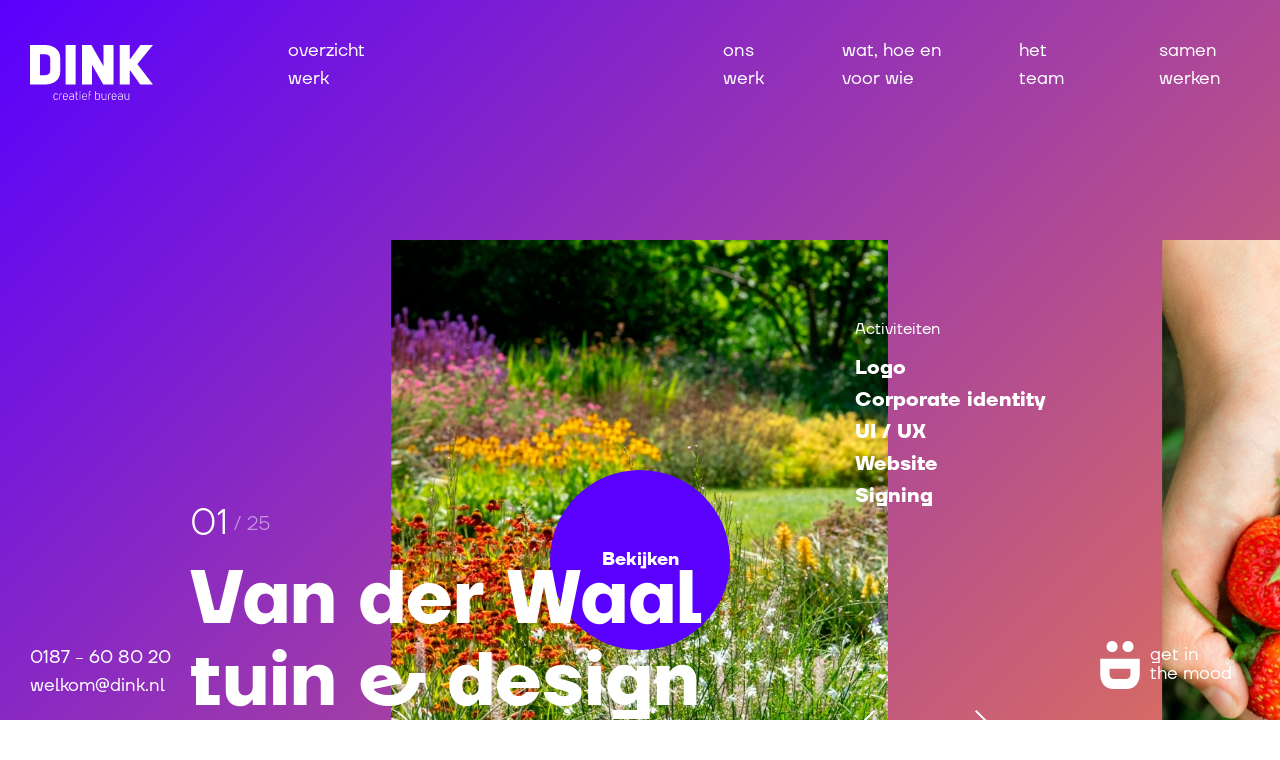

--- FILE ---
content_type: text/html; charset=UTF-8
request_url: https://dink.nl/overzicht-werk/
body_size: 10278
content:
<!doctype html>
<html lang="nl-NL" class="no-js">
	<head>
		<meta charset="UTF-8">
		<title>  Overzicht werk : DINK</title>

		<link href="//www.google-analytics.com" rel="dns-prefetch">
		<link rel="shortcut icon" href="https://dink.nl/wp-content/themes/template/assets/images/favicon/favicon.ico" type="image/x-icon">
		<link rel="icon" href="https://dink.nl/wp-content/themes/template/assets/images/favicon/favicon.ico" type="image/x-icon">
		<link rel="apple-touch-icon" sizes="57x57" href="https://dink.nl/wp-content/themes/template/assets/images/favicon/apple-icon-57x57.png">
		<link rel="apple-touch-icon" sizes="60x60" href="https://dink.nl/wp-content/themes/template/assets/images/favicon/apple-icon-60x60.png">
		<link rel="apple-touch-icon" sizes="72x72" href="https://dink.nl/wp-content/themes/template/assets/images/favicon/apple-icon-72x72.png">
		<link rel="apple-touch-icon" sizes="76x76" href="https://dink.nl/wp-content/themes/template/assets/images/favicon/apple-icon-76x76.png">
		<link rel="apple-touch-icon" sizes="114x114" href="https://dink.nl/wp-content/themes/template/assets/images/favicon/apple-icon-114x114.png">
		<link rel="apple-touch-icon" sizes="120x120" href="https://dink.nl/wp-content/themes/template/assets/images/favicon/apple-icon-120x120.png">
		<link rel="apple-touch-icon" sizes="144x144" href="https://dink.nl/wp-content/themes/template/assets/images/favicon/apple-icon-144x144.png">
		<link rel="apple-touch-icon" sizes="152x152" href="https://dink.nl/wp-content/themes/template/assets/images/favicon/apple-icon-152x152.png">
		<link rel="apple-touch-icon" sizes="180x180" href="https://dink.nl/wp-content/themes/template/assets/images/favicon/apple-icon-180x180.png">
		<link rel="icon" type="image/png" sizes="192x192"  href="https://dink.nl/wp-content/themes/template/assets/images/favicon/android-icon-192x192.png">
		<link rel="icon" type="image/png" sizes="32x32" href="https://dink.nl/wp-content/themes/template/assets/images/favicon/favicon-32x32.png">
		<link rel="icon" type="image/png" sizes="96x96" href="https://dink.nl/wp-content/themes/template/assets/images/favicon/favicon-96x96.png">
		<link rel="icon" type="image/png" sizes="16x16" href="https://dink.nl/wp-content/themes/template/assets/images/favicon/favicon-16x16.png">
		<link rel="manifest" href="https://dink.nl/wp-content/themes/template/assets/images/favicon/manifest.json">
		<meta name="msapplication-TileColor" content="#ffffff">
		<meta name="msapplication-TileImage" content="https://dink.nl/wp-content/themes/template/assets/images/favicon/ms-icon-144x144.png">
		<meta name="theme-color" content="#ffffff">		
		 
		
		<meta http-equiv="X-UA-Compatible" content="IE=edge,chrome=1">
		<meta name="viewport" content="width=device-width, initial-scale=1.0">
		<meta name="description" content="">
<script src="https://code.jquery.com/jquery-3.3.1.min.js"  integrity="sha256-FgpCb/KJQlLNfOu91ta32o/NMZxltwRo8QtmkMRdAu8="  crossorigin="anonymous"></script>

<link rel="stylesheet" href="https://cdn.jsdelivr.net/gh/fancyapps/fancybox@3.5.7/dist/jquery.fancybox.min.css" />
<script src="https://cdn.jsdelivr.net/gh/fancyapps/fancybox@3.5.7/dist/jquery.fancybox.min.js"></script>
	

<script src="https://dink.nl/wp-content/themes/template/assets/scripts/owl.carousel.min.js"></script>
<link rel="stylesheet" href="https://dink.nl/wp-content/themes/template/assets/style/owl.carousel.min.css" />
	
		
<script src="https://dink.nl/wp-content/themes/template/assets/gsap/gsap.min.js"></script>
		
<script src="https://cdnjs.cloudflare.com/ajax/libs/gsap/3.11.4/ScrollTrigger.min.js"></script>
<script src="https://cdnjs.cloudflare.com/ajax/libs/gsap/3.11.4/ScrollToPlugin.min.js"></script>
<script src="https://cdnjs.cloudflare.com/ajax/libs/gsap/3.11.4/Draggable.min.js"></script>
<script src="https://cdnjs.cloudflare.com/ajax/libs/gsap/3.11.4/TextPlugin.min.js"></script>
		
<script src="https://dink.nl/wp-content/themes/template/assets/gsap/SplitText.min.js"></script>
	
	
		
		
		
<link rel="stylesheet" href="https://use.typekit.net/dji5fyx.css">

<link rel="preconnect" href="https://fonts.googleapis.com">
<link rel="preconnect" href="https://fonts.gstatic.com" crossorigin>
<link href="https://fonts.googleapis.com/css2?family=Yeseva+One&display=swap" rel="stylesheet">	
<link rel="stylesheet" href="https://use.typekit.net/eso8bhw.css">		
	<!-- Google tag (gtag.js) -->
<script async src="https://www.googletagmanager.com/gtag/js?id=G-8PYKKXZJBX"></script>
<script>
  window.dataLayer = window.dataLayer || [];
  function gtag(){dataLayer.push(arguments);}
  gtag('js', new Date());

  gtag('config', 'G-8PYKKXZJBX');
</script>
	
		
		<meta name='robots' content='max-image-preview:large' />
<style id='wp-img-auto-sizes-contain-inline-css' type='text/css'>
img:is([sizes=auto i],[sizes^="auto," i]){contain-intrinsic-size:3000px 1500px}
/*# sourceURL=wp-img-auto-sizes-contain-inline-css */
</style>
<style id='wp-block-library-inline-css' type='text/css'>
:root{--wp-block-synced-color:#7a00df;--wp-block-synced-color--rgb:122,0,223;--wp-bound-block-color:var(--wp-block-synced-color);--wp-editor-canvas-background:#ddd;--wp-admin-theme-color:#007cba;--wp-admin-theme-color--rgb:0,124,186;--wp-admin-theme-color-darker-10:#006ba1;--wp-admin-theme-color-darker-10--rgb:0,107,160.5;--wp-admin-theme-color-darker-20:#005a87;--wp-admin-theme-color-darker-20--rgb:0,90,135;--wp-admin-border-width-focus:2px}@media (min-resolution:192dpi){:root{--wp-admin-border-width-focus:1.5px}}.wp-element-button{cursor:pointer}:root .has-very-light-gray-background-color{background-color:#eee}:root .has-very-dark-gray-background-color{background-color:#313131}:root .has-very-light-gray-color{color:#eee}:root .has-very-dark-gray-color{color:#313131}:root .has-vivid-green-cyan-to-vivid-cyan-blue-gradient-background{background:linear-gradient(135deg,#00d084,#0693e3)}:root .has-purple-crush-gradient-background{background:linear-gradient(135deg,#34e2e4,#4721fb 50%,#ab1dfe)}:root .has-hazy-dawn-gradient-background{background:linear-gradient(135deg,#faaca8,#dad0ec)}:root .has-subdued-olive-gradient-background{background:linear-gradient(135deg,#fafae1,#67a671)}:root .has-atomic-cream-gradient-background{background:linear-gradient(135deg,#fdd79a,#004a59)}:root .has-nightshade-gradient-background{background:linear-gradient(135deg,#330968,#31cdcf)}:root .has-midnight-gradient-background{background:linear-gradient(135deg,#020381,#2874fc)}:root{--wp--preset--font-size--normal:16px;--wp--preset--font-size--huge:42px}.has-regular-font-size{font-size:1em}.has-larger-font-size{font-size:2.625em}.has-normal-font-size{font-size:var(--wp--preset--font-size--normal)}.has-huge-font-size{font-size:var(--wp--preset--font-size--huge)}.has-text-align-center{text-align:center}.has-text-align-left{text-align:left}.has-text-align-right{text-align:right}.has-fit-text{white-space:nowrap!important}#end-resizable-editor-section{display:none}.aligncenter{clear:both}.items-justified-left{justify-content:flex-start}.items-justified-center{justify-content:center}.items-justified-right{justify-content:flex-end}.items-justified-space-between{justify-content:space-between}.screen-reader-text{border:0;clip-path:inset(50%);height:1px;margin:-1px;overflow:hidden;padding:0;position:absolute;width:1px;word-wrap:normal!important}.screen-reader-text:focus{background-color:#ddd;clip-path:none;color:#444;display:block;font-size:1em;height:auto;left:5px;line-height:normal;padding:15px 23px 14px;text-decoration:none;top:5px;width:auto;z-index:100000}html :where(.has-border-color){border-style:solid}html :where([style*=border-top-color]){border-top-style:solid}html :where([style*=border-right-color]){border-right-style:solid}html :where([style*=border-bottom-color]){border-bottom-style:solid}html :where([style*=border-left-color]){border-left-style:solid}html :where([style*=border-width]){border-style:solid}html :where([style*=border-top-width]){border-top-style:solid}html :where([style*=border-right-width]){border-right-style:solid}html :where([style*=border-bottom-width]){border-bottom-style:solid}html :where([style*=border-left-width]){border-left-style:solid}html :where(img[class*=wp-image-]){height:auto;max-width:100%}:where(figure){margin:0 0 1em}html :where(.is-position-sticky){--wp-admin--admin-bar--position-offset:var(--wp-admin--admin-bar--height,0px)}@media screen and (max-width:600px){html :where(.is-position-sticky){--wp-admin--admin-bar--position-offset:0px}}

/*# sourceURL=wp-block-library-inline-css */
</style><style id='global-styles-inline-css' type='text/css'>
:root{--wp--preset--aspect-ratio--square: 1;--wp--preset--aspect-ratio--4-3: 4/3;--wp--preset--aspect-ratio--3-4: 3/4;--wp--preset--aspect-ratio--3-2: 3/2;--wp--preset--aspect-ratio--2-3: 2/3;--wp--preset--aspect-ratio--16-9: 16/9;--wp--preset--aspect-ratio--9-16: 9/16;--wp--preset--color--black: #000000;--wp--preset--color--cyan-bluish-gray: #abb8c3;--wp--preset--color--white: #ffffff;--wp--preset--color--pale-pink: #f78da7;--wp--preset--color--vivid-red: #cf2e2e;--wp--preset--color--luminous-vivid-orange: #ff6900;--wp--preset--color--luminous-vivid-amber: #fcb900;--wp--preset--color--light-green-cyan: #7bdcb5;--wp--preset--color--vivid-green-cyan: #00d084;--wp--preset--color--pale-cyan-blue: #8ed1fc;--wp--preset--color--vivid-cyan-blue: #0693e3;--wp--preset--color--vivid-purple: #9b51e0;--wp--preset--gradient--vivid-cyan-blue-to-vivid-purple: linear-gradient(135deg,rgb(6,147,227) 0%,rgb(155,81,224) 100%);--wp--preset--gradient--light-green-cyan-to-vivid-green-cyan: linear-gradient(135deg,rgb(122,220,180) 0%,rgb(0,208,130) 100%);--wp--preset--gradient--luminous-vivid-amber-to-luminous-vivid-orange: linear-gradient(135deg,rgb(252,185,0) 0%,rgb(255,105,0) 100%);--wp--preset--gradient--luminous-vivid-orange-to-vivid-red: linear-gradient(135deg,rgb(255,105,0) 0%,rgb(207,46,46) 100%);--wp--preset--gradient--very-light-gray-to-cyan-bluish-gray: linear-gradient(135deg,rgb(238,238,238) 0%,rgb(169,184,195) 100%);--wp--preset--gradient--cool-to-warm-spectrum: linear-gradient(135deg,rgb(74,234,220) 0%,rgb(151,120,209) 20%,rgb(207,42,186) 40%,rgb(238,44,130) 60%,rgb(251,105,98) 80%,rgb(254,248,76) 100%);--wp--preset--gradient--blush-light-purple: linear-gradient(135deg,rgb(255,206,236) 0%,rgb(152,150,240) 100%);--wp--preset--gradient--blush-bordeaux: linear-gradient(135deg,rgb(254,205,165) 0%,rgb(254,45,45) 50%,rgb(107,0,62) 100%);--wp--preset--gradient--luminous-dusk: linear-gradient(135deg,rgb(255,203,112) 0%,rgb(199,81,192) 50%,rgb(65,88,208) 100%);--wp--preset--gradient--pale-ocean: linear-gradient(135deg,rgb(255,245,203) 0%,rgb(182,227,212) 50%,rgb(51,167,181) 100%);--wp--preset--gradient--electric-grass: linear-gradient(135deg,rgb(202,248,128) 0%,rgb(113,206,126) 100%);--wp--preset--gradient--midnight: linear-gradient(135deg,rgb(2,3,129) 0%,rgb(40,116,252) 100%);--wp--preset--font-size--small: 13px;--wp--preset--font-size--medium: 20px;--wp--preset--font-size--large: 36px;--wp--preset--font-size--x-large: 42px;--wp--preset--spacing--20: 0.44rem;--wp--preset--spacing--30: 0.67rem;--wp--preset--spacing--40: 1rem;--wp--preset--spacing--50: 1.5rem;--wp--preset--spacing--60: 2.25rem;--wp--preset--spacing--70: 3.38rem;--wp--preset--spacing--80: 5.06rem;--wp--preset--shadow--natural: 6px 6px 9px rgba(0, 0, 0, 0.2);--wp--preset--shadow--deep: 12px 12px 50px rgba(0, 0, 0, 0.4);--wp--preset--shadow--sharp: 6px 6px 0px rgba(0, 0, 0, 0.2);--wp--preset--shadow--outlined: 6px 6px 0px -3px rgb(255, 255, 255), 6px 6px rgb(0, 0, 0);--wp--preset--shadow--crisp: 6px 6px 0px rgb(0, 0, 0);}:where(.is-layout-flex){gap: 0.5em;}:where(.is-layout-grid){gap: 0.5em;}body .is-layout-flex{display: flex;}.is-layout-flex{flex-wrap: wrap;align-items: center;}.is-layout-flex > :is(*, div){margin: 0;}body .is-layout-grid{display: grid;}.is-layout-grid > :is(*, div){margin: 0;}:where(.wp-block-columns.is-layout-flex){gap: 2em;}:where(.wp-block-columns.is-layout-grid){gap: 2em;}:where(.wp-block-post-template.is-layout-flex){gap: 1.25em;}:where(.wp-block-post-template.is-layout-grid){gap: 1.25em;}.has-black-color{color: var(--wp--preset--color--black) !important;}.has-cyan-bluish-gray-color{color: var(--wp--preset--color--cyan-bluish-gray) !important;}.has-white-color{color: var(--wp--preset--color--white) !important;}.has-pale-pink-color{color: var(--wp--preset--color--pale-pink) !important;}.has-vivid-red-color{color: var(--wp--preset--color--vivid-red) !important;}.has-luminous-vivid-orange-color{color: var(--wp--preset--color--luminous-vivid-orange) !important;}.has-luminous-vivid-amber-color{color: var(--wp--preset--color--luminous-vivid-amber) !important;}.has-light-green-cyan-color{color: var(--wp--preset--color--light-green-cyan) !important;}.has-vivid-green-cyan-color{color: var(--wp--preset--color--vivid-green-cyan) !important;}.has-pale-cyan-blue-color{color: var(--wp--preset--color--pale-cyan-blue) !important;}.has-vivid-cyan-blue-color{color: var(--wp--preset--color--vivid-cyan-blue) !important;}.has-vivid-purple-color{color: var(--wp--preset--color--vivid-purple) !important;}.has-black-background-color{background-color: var(--wp--preset--color--black) !important;}.has-cyan-bluish-gray-background-color{background-color: var(--wp--preset--color--cyan-bluish-gray) !important;}.has-white-background-color{background-color: var(--wp--preset--color--white) !important;}.has-pale-pink-background-color{background-color: var(--wp--preset--color--pale-pink) !important;}.has-vivid-red-background-color{background-color: var(--wp--preset--color--vivid-red) !important;}.has-luminous-vivid-orange-background-color{background-color: var(--wp--preset--color--luminous-vivid-orange) !important;}.has-luminous-vivid-amber-background-color{background-color: var(--wp--preset--color--luminous-vivid-amber) !important;}.has-light-green-cyan-background-color{background-color: var(--wp--preset--color--light-green-cyan) !important;}.has-vivid-green-cyan-background-color{background-color: var(--wp--preset--color--vivid-green-cyan) !important;}.has-pale-cyan-blue-background-color{background-color: var(--wp--preset--color--pale-cyan-blue) !important;}.has-vivid-cyan-blue-background-color{background-color: var(--wp--preset--color--vivid-cyan-blue) !important;}.has-vivid-purple-background-color{background-color: var(--wp--preset--color--vivid-purple) !important;}.has-black-border-color{border-color: var(--wp--preset--color--black) !important;}.has-cyan-bluish-gray-border-color{border-color: var(--wp--preset--color--cyan-bluish-gray) !important;}.has-white-border-color{border-color: var(--wp--preset--color--white) !important;}.has-pale-pink-border-color{border-color: var(--wp--preset--color--pale-pink) !important;}.has-vivid-red-border-color{border-color: var(--wp--preset--color--vivid-red) !important;}.has-luminous-vivid-orange-border-color{border-color: var(--wp--preset--color--luminous-vivid-orange) !important;}.has-luminous-vivid-amber-border-color{border-color: var(--wp--preset--color--luminous-vivid-amber) !important;}.has-light-green-cyan-border-color{border-color: var(--wp--preset--color--light-green-cyan) !important;}.has-vivid-green-cyan-border-color{border-color: var(--wp--preset--color--vivid-green-cyan) !important;}.has-pale-cyan-blue-border-color{border-color: var(--wp--preset--color--pale-cyan-blue) !important;}.has-vivid-cyan-blue-border-color{border-color: var(--wp--preset--color--vivid-cyan-blue) !important;}.has-vivid-purple-border-color{border-color: var(--wp--preset--color--vivid-purple) !important;}.has-vivid-cyan-blue-to-vivid-purple-gradient-background{background: var(--wp--preset--gradient--vivid-cyan-blue-to-vivid-purple) !important;}.has-light-green-cyan-to-vivid-green-cyan-gradient-background{background: var(--wp--preset--gradient--light-green-cyan-to-vivid-green-cyan) !important;}.has-luminous-vivid-amber-to-luminous-vivid-orange-gradient-background{background: var(--wp--preset--gradient--luminous-vivid-amber-to-luminous-vivid-orange) !important;}.has-luminous-vivid-orange-to-vivid-red-gradient-background{background: var(--wp--preset--gradient--luminous-vivid-orange-to-vivid-red) !important;}.has-very-light-gray-to-cyan-bluish-gray-gradient-background{background: var(--wp--preset--gradient--very-light-gray-to-cyan-bluish-gray) !important;}.has-cool-to-warm-spectrum-gradient-background{background: var(--wp--preset--gradient--cool-to-warm-spectrum) !important;}.has-blush-light-purple-gradient-background{background: var(--wp--preset--gradient--blush-light-purple) !important;}.has-blush-bordeaux-gradient-background{background: var(--wp--preset--gradient--blush-bordeaux) !important;}.has-luminous-dusk-gradient-background{background: var(--wp--preset--gradient--luminous-dusk) !important;}.has-pale-ocean-gradient-background{background: var(--wp--preset--gradient--pale-ocean) !important;}.has-electric-grass-gradient-background{background: var(--wp--preset--gradient--electric-grass) !important;}.has-midnight-gradient-background{background: var(--wp--preset--gradient--midnight) !important;}.has-small-font-size{font-size: var(--wp--preset--font-size--small) !important;}.has-medium-font-size{font-size: var(--wp--preset--font-size--medium) !important;}.has-large-font-size{font-size: var(--wp--preset--font-size--large) !important;}.has-x-large-font-size{font-size: var(--wp--preset--font-size--x-large) !important;}
/*# sourceURL=global-styles-inline-css */
</style>

<style id='classic-theme-styles-inline-css' type='text/css'>
/*! This file is auto-generated */
.wp-block-button__link{color:#fff;background-color:#32373c;border-radius:9999px;box-shadow:none;text-decoration:none;padding:calc(.667em + 2px) calc(1.333em + 2px);font-size:1.125em}.wp-block-file__button{background:#32373c;color:#fff;text-decoration:none}
/*# sourceURL=/wp-includes/css/classic-themes.min.css */
</style>
<link rel='stylesheet' id='contact-form-7-css' href='https://dink.nl/wp-content/plugins/contact-form-7/includes/css/styles.css?ver=5.9.8' media='all' />
<link rel='stylesheet' id='popupcss-css' href='https://dink.nl/wp-content/plugins/custom-popup/includes//scripts/popup.css?ver=6.9' media='all' />
<link rel='stylesheet' id='responsive-css' href='https://dink.nl/wp-content/themes/template/assets/style/responsive.css?ver=1.0' media='all' />
<link rel='stylesheet' id='template-css' href='https://dink.nl/wp-content/themes/template/style.css?ver=1.0' media='all' />
<link rel='stylesheet' id='awesome-css' href='https://dink.nl/wp-content/themes/template/assets/style/all.min.css?ver=1.0' media='all' />
<script type="text/javascript" src="https://dink.nl/wp-content/themes/template/assets/scripts/jquery.matchHeight.js?ver=1.0.0" id="matchheightscript-js"></script>
<script type="text/javascript" src="https://dink.nl/wp-includes/js/jquery/jquery.min.js?ver=3.7.1" id="jquery-core-js"></script>
<script type="text/javascript" src="https://dink.nl/wp-includes/js/jquery/jquery-migrate.min.js?ver=3.4.1" id="jquery-migrate-js"></script>
<script type="text/javascript" src="https://dink.nl/wp-content/themes/template/assets/scripts/scripts.js?ver=1.0.0" id="templatescripts-js"></script>
<script type="text/javascript" src="https://dink.nl/wp-content/plugins/custom-popup/includes//scripts/popup.js?ver=6.9" id="popupjs-js"></script>
<link rel="https://api.w.org/" href="https://dink.nl/wp-json/" />		

	</head>
	
	
	
	
	
	<body class="wp-theme-template">


<header class="header clear" role="banner">
	
	<article class="wrapper row navigation-wrapper full-wrapper">
		<div class="small-12 columns navigation-logo">
			<a href="https://dink.nl">
				<img class="regular-logo" src="https://dink.nl/wp-content/themes/template/assets/images/dink-logo-diap.svg" alt="DINK">
				<img class="hover-logo" src="https://dink.nl/wp-content/themes/template/assets/images/dink-logo.svg" alt="DINK">
			</a>
		</div>
		<div class="small-12 columns navigation navigation-between">
							<a href="#overzicht-werk" class="overzicht-trigger-werk"><span>overzicht</br>werk</span></a>	
					</div>
		
		<div class="small-12 header-switcher">
			<div class="moodswitcher row">
				<div class="small-12 current-mood-box mood-box dink-box">
					<div class="small-12 mood-icon"><span class="switcher-cross"></span>
					
					</div>
					<div class="small-12 mood-base">
						get in <br/>
						the mood
					</div>
					<div class="small-12 mood-name center-align">
						<div class="small-12 current-name">
						
						</div>
					</div>	
				</div>
				
			</div>
		</div>
		
		<nav class="small-12 navigation columns">
			<ul><li id="menu-item-8" class="menu-item menu-item-type-custom menu-item-object-custom current-menu-item menu-item-8"><a href="/overzicht-werk/" aria-current="page"><span>ons <br/> werk</span></a></li>
<li id="menu-item-108" class="menu-item menu-item-type-post_type menu-item-object-page menu-item-108"><a href="https://dink.nl/wat-hoe-en-voor-wie/"><span>wat, hoe en <br/> voor wie</span></a></li>
<li id="menu-item-181" class="menu-item menu-item-type-post_type menu-item-object-page menu-item-181"><a href="https://dink.nl/het-team/"><span>het <br/> team</span></a></li>
<li id="menu-item-105" class="menu-item menu-item-type-post_type menu-item-object-page menu-item-105"><a href="https://dink.nl/samenwerken/"><span>samen<br/>werken</span></a></li>
</ul>		</nav>
		
		<div class="small-12 mobbtn-holder columns">
			<div class="mobbtn">
				<span></span>
				<span></span>
				<span></span>
			</div>
		</div>
		
	</article>
</header>

<article class="mobile-moodswitcher">
	<div class="wrapper row">
			<div class="small-12 mood-title"><p>Choose your mood.</p></div>
				<div class="small-12 moodswitcher-list">
										<div class="small-12 mood-box zen-box" data-mood="zen" data-id="2">
						<div class="small-12 mood-icon">

						</div>
						<div class="small-12 mood-base">
							get in <br/>
							the mood
						</div>
						<div class="small-12 mood-name center-align">
							<div class="small-12">
							Zen
							</div>	
						</div>	
					</div>
					<div class="small-12 mood-box happy-box" data-mood="happy" data-id="3">
						<div class="small-12 mood-icon">

						</div>
						<div class="small-12 mood-base">
							get in <br/>
							the mood
						</div>
						<div class="small-12 mood-name center-align">
							<div class="small-12">
							Happy
							</div>	
						</div>	
					</div>
					<div class="small-12 mood-box wraaah-box" data-mood="wraaah" data-id="4">
						<div class="small-12 mood-icon">

						</div>
						<div class="small-12 mood-base">
							get in <br/>
							the mood
						</div>
						<div class="small-12 mood-name center-align">
							<div class="small-12">
							wraaah
							</div>	
						</div>	
					</div>
					<div class="small-12 mood-box dink-box" data-mood="dink" data-id="1">
						<div class="small-12 mood-icon">

						</div>
						<div class="small-12 mood-base">
							get in <br/>
							the mood
						</div>
						<div class="small-12 mood-name center-align">
							<div class="small-12">
							DINK
							</div>	
						</div>	
					</div>
				</div>
	</div>
</article>

<article class="mobile-navigation">
	<div class="wrapper row">
		<nav class="small-12 navigation columns">
			<ul><li class="menu-item menu-item-type-custom menu-item-object-custom current-menu-item menu-item-8"><a href="/overzicht-werk/" aria-current="page"><span>ons <br/> werk</span></a></li>
<li class="menu-item menu-item-type-post_type menu-item-object-page menu-item-108"><a href="https://dink.nl/wat-hoe-en-voor-wie/"><span>wat, hoe en <br/> voor wie</span></a></li>
<li class="menu-item menu-item-type-post_type menu-item-object-page menu-item-181"><a href="https://dink.nl/het-team/"><span>het <br/> team</span></a></li>
<li class="menu-item menu-item-type-post_type menu-item-object-page menu-item-105"><a href="https://dink.nl/samenwerken/"><span>samen<br/>werken</span></a></li>
</ul>		</nav>	
		
		
		<div class="small-12 columns footer-contact footer-contact-show">
			
			<ul>
									<li>0187 - 60 80 20</li>
													<li><a href="mailto:welkom@dink.nl">welkom@dink.nl</a></li>
							</ul>
		</div>
		
		<div class="small-12 columns footer-navigation">
			<ul id="menu-social" class="menu"><li id="menu-item-26" class="menu-item menu-item-type-custom menu-item-object-custom menu-item-26"><a target="_blank" href="https://nl-nl.facebook.com/@dink.creatiefbureau/">Facebook</a></li>
<li id="menu-item-27" class="menu-item menu-item-type-custom menu-item-object-custom menu-item-27"><a target="_blank" href="https://www.linkedin.com/company/dink-creatief-bureau">LinkedIn</a></li>
<li id="menu-item-28" class="menu-item menu-item-type-custom menu-item-object-custom menu-item-28"><a target="_blank" href="https://www.instagram.com/dink_creatief_bureau/?ref=lineread">Instagram</a></li>
</ul>			<ul id="menu-copyright" class="menu"><li id="menu-item-30" class="menu-item menu-item-type-post_type menu-item-object-page menu-item-privacy-policy menu-item-30"><a rel="privacy-policy" href="https://dink.nl/privacybeleid/">Privacy- en cookiebeleid</a></li>
<li id="menu-item-825" class="menu-item menu-item-type-post_type menu-item-object-page menu-item-825"><a href="https://dink.nl/algemene-voorwaarden/">Algemene voorwaarden</a></li>
</ul>		</div>
		
		
	</div>
</article>

	

<main role="main">
	
	
	
	
		
	

	<section class="projecten-slider-row cursor-view overzicht-slider-row">

		
		
		
		<article class="wrapper row">
		
			
   	<div class="small-12 projecten-slider-titels owl-carousel">
						<div class="small-12 projecten-slide-titel" data-hash="0">
					<p class="project-slider-count"><span class="current">01</span> <span> /  25</span></p>
				</div>
									<div class="small-12 projecten-slide-titel" data-hash="1">
					<p class="project-slider-count"><span class="current">02</span> <span> /  25</span></p>
				</div>
									<div class="small-12 projecten-slide-titel" data-hash="2">
					<p class="project-slider-count"><span class="current">03</span> <span> /  25</span></p>
				</div>
									<div class="small-12 projecten-slide-titel" data-hash="3">
					<p class="project-slider-count"><span class="current">04</span> <span> /  25</span></p>
				</div>
									<div class="small-12 projecten-slide-titel" data-hash="4">
					<p class="project-slider-count"><span class="current">05</span> <span> /  25</span></p>
				</div>
									<div class="small-12 projecten-slide-titel" data-hash="5">
					<p class="project-slider-count"><span class="current">06</span> <span> /  25</span></p>
				</div>
									<div class="small-12 projecten-slide-titel" data-hash="6">
					<p class="project-slider-count"><span class="current">07</span> <span> /  25</span></p>
				</div>
									<div class="small-12 projecten-slide-titel" data-hash="7">
					<p class="project-slider-count"><span class="current">08</span> <span> /  25</span></p>
				</div>
									<div class="small-12 projecten-slide-titel" data-hash="8">
					<p class="project-slider-count"><span class="current">09</span> <span> /  25</span></p>
				</div>
									<div class="small-12 projecten-slide-titel" data-hash="9">
					<p class="project-slider-count"><span class="current">10</span> <span> /  25</span></p>
				</div>
									<div class="small-12 projecten-slide-titel" data-hash="10">
					<p class="project-slider-count"><span class="current">11</span> <span> /  25</span></p>
				</div>
									<div class="small-12 projecten-slide-titel" data-hash="11">
					<p class="project-slider-count"><span class="current">12</span> <span> /  25</span></p>
				</div>
									<div class="small-12 projecten-slide-titel" data-hash="12">
					<p class="project-slider-count"><span class="current">13</span> <span> /  25</span></p>
				</div>
									<div class="small-12 projecten-slide-titel" data-hash="13">
					<p class="project-slider-count"><span class="current">14</span> <span> /  25</span></p>
				</div>
									<div class="small-12 projecten-slide-titel" data-hash="14">
					<p class="project-slider-count"><span class="current">15</span> <span> /  25</span></p>
				</div>
									<div class="small-12 projecten-slide-titel" data-hash="15">
					<p class="project-slider-count"><span class="current">16</span> <span> /  25</span></p>
				</div>
									<div class="small-12 projecten-slide-titel" data-hash="16">
					<p class="project-slider-count"><span class="current">17</span> <span> /  25</span></p>
				</div>
									<div class="small-12 projecten-slide-titel" data-hash="17">
					<p class="project-slider-count"><span class="current">18</span> <span> /  25</span></p>
				</div>
									<div class="small-12 projecten-slide-titel" data-hash="18">
					<p class="project-slider-count"><span class="current">19</span> <span> /  25</span></p>
				</div>
									<div class="small-12 projecten-slide-titel" data-hash="19">
					<p class="project-slider-count"><span class="current">20</span> <span> /  25</span></p>
				</div>
									<div class="small-12 projecten-slide-titel" data-hash="20">
					<p class="project-slider-count"><span class="current">21</span> <span> /  25</span></p>
				</div>
									<div class="small-12 projecten-slide-titel" data-hash="21">
					<p class="project-slider-count"><span class="current">22</span> <span> /  25</span></p>
				</div>
									<div class="small-12 projecten-slide-titel" data-hash="22">
					<p class="project-slider-count"><span class="current">23</span> <span> /  25</span></p>
				</div>
									<div class="small-12 projecten-slide-titel" data-hash="23">
					<p class="project-slider-count"><span class="current">24</span> <span> /  25</span></p>
				</div>
									<div class="small-12 projecten-slide-titel" data-hash="24">
					<p class="project-slider-count"><span class="current">25</span> <span> /  25</span></p>
				</div>
						</div>		
		
			
   	<div class="small-12 projecten-slider-images owl-carousel">
						<div class="small-12 projecten-slide-image project-holder" data-hash="0">
					<div class="small-12 project-image">
						<a href="https://dink.nl/van-der-waal-tuin-design/" class="overlay"></a>
							<img src="https://dink.nl/wp-content/uploads/2024/03/Uitgelicht-Van-der-Waal-tuin-en-design.jpg" alt="Van der Waal tuin &#038; design">
							<span class="view-btn center-align">
								<span>Bekijken</span>
							</span>
						
					</div>
					<div class="small-12 project-titel title-box">
							<a href="https://dink.nl/van-der-waal-tuin-design/" class="overlay"></a>
							<p class="project-count">01</p>
							<h2>Van der Waal tuin &#038; design</h2>
					</div>	
				</div>
									<div class="small-12 projecten-slide-image project-holder" data-hash="1">
					<div class="small-12 project-image">
						<a href="https://dink.nl/foodlab/" class="overlay"></a>
							<img src="https://dink.nl/wp-content/uploads/2024/01/Uitgelichte-afbeelding.jpg" alt="Foodlab">
							<span class="view-btn center-align">
								<span>Bekijken</span>
							</span>
						
					</div>
					<div class="small-12 project-titel title-box">
							<a href="https://dink.nl/foodlab/" class="overlay"></a>
							<p class="project-count">02</p>
							<h2>Foodlab</h2>
					</div>	
				</div>
									<div class="small-12 projecten-slide-image project-holder" data-hash="2">
					<div class="small-12 project-image">
						<a href="https://dink.nl/educatieproject-oude-hollandse-waterlinie/" class="overlay"></a>
							<img src="https://dink.nl/wp-content/uploads/2024/01/Erfgoed-ZH-titelbeeld-uitgelicht.gif" alt="Oude Hollandse Waterlinie">
							<span class="view-btn center-align">
								<span>Bekijken</span>
							</span>
						
					</div>
					<div class="small-12 project-titel title-box">
							<a href="https://dink.nl/educatieproject-oude-hollandse-waterlinie/" class="overlay"></a>
							<p class="project-count">03</p>
							<h2>Oude Hollandse Waterlinie</h2>
					</div>	
				</div>
									<div class="small-12 projecten-slide-image project-holder" data-hash="3">
					<div class="small-12 project-image">
						<a href="https://dink.nl/natuurlijk-hoeksche-waard/" class="overlay"></a>
							<img src="https://dink.nl/wp-content/uploads/2024/01/Natuurlijk-HW-titelbeeld-uitgelicht.jpg" alt="Natuurlijk Hoeksche Waard">
							<span class="view-btn center-align">
								<span>Bekijken</span>
							</span>
						
					</div>
					<div class="small-12 project-titel title-box">
							<a href="https://dink.nl/natuurlijk-hoeksche-waard/" class="overlay"></a>
							<p class="project-count">04</p>
							<h2>Natuurlijk Hoeksche Waard</h2>
					</div>	
				</div>
									<div class="small-12 projecten-slide-image project-holder" data-hash="4">
					<div class="small-12 project-image">
						<a href="https://dink.nl/asara-verzekeringen/" class="overlay"></a>
							<img src="https://dink.nl/wp-content/uploads/2023/09/Uitgelichte-afbeelding-Asara.jpg" alt="Asara Verzekeringen">
							<span class="view-btn center-align">
								<span>Bekijken</span>
							</span>
						
					</div>
					<div class="small-12 project-titel title-box">
							<a href="https://dink.nl/asara-verzekeringen/" class="overlay"></a>
							<p class="project-count">05</p>
							<h2>Asara Verzekeringen</h2>
					</div>	
				</div>
									<div class="small-12 projecten-slide-image project-holder" data-hash="5">
					<div class="small-12 project-image">
						<a href="https://dink.nl/van-vugt/" class="overlay"></a>
							<img src="https://dink.nl/wp-content/uploads/2023/11/Uitgelichte-afbeelding-Van-Vugt-v3.jpg" alt="Van Vugt">
							<span class="view-btn center-align">
								<span>Bekijken</span>
							</span>
						
					</div>
					<div class="small-12 project-titel title-box">
							<a href="https://dink.nl/van-vugt/" class="overlay"></a>
							<p class="project-count">06</p>
							<h2>Van Vugt</h2>
					</div>	
				</div>
									<div class="small-12 projecten-slide-image project-holder" data-hash="6">
					<div class="small-12 project-image">
						<a href="https://dink.nl/my-objective/" class="overlay"></a>
							<img src="https://dink.nl/wp-content/uploads/2023/01/My-Objective-uitgelicht.jpg" alt="My Objective">
							<span class="view-btn center-align">
								<span>Bekijken</span>
							</span>
						
					</div>
					<div class="small-12 project-titel title-box">
							<a href="https://dink.nl/my-objective/" class="overlay"></a>
							<p class="project-count">07</p>
							<h2>My Objective</h2>
					</div>	
				</div>
									<div class="small-12 projecten-slide-image project-holder" data-hash="7">
					<div class="small-12 project-image">
						<a href="https://dink.nl/la-cocotte/" class="overlay"></a>
							<img src="https://dink.nl/wp-content/uploads/2023/01/LaCocotte-header-werk.jpg" alt="La Cocotte">
							<span class="view-btn center-align">
								<span>Bekijken</span>
							</span>
						
					</div>
					<div class="small-12 project-titel title-box">
							<a href="https://dink.nl/la-cocotte/" class="overlay"></a>
							<p class="project-count">08</p>
							<h2>La Cocotte</h2>
					</div>	
				</div>
									<div class="small-12 projecten-slide-image project-holder" data-hash="8">
					<div class="small-12 project-image">
						<a href="https://dink.nl/calvijn-college/" class="overlay"></a>
							<img src="https://dink.nl/wp-content/uploads/2023/10/Calvijn-titelbeeld-uitgelicht.jpg" alt="Calvijn College">
							<span class="view-btn center-align">
								<span>Bekijken</span>
							</span>
						
					</div>
					<div class="small-12 project-titel title-box">
							<a href="https://dink.nl/calvijn-college/" class="overlay"></a>
							<p class="project-count">09</p>
							<h2>Calvijn College</h2>
					</div>	
				</div>
									<div class="small-12 projecten-slide-image project-holder" data-hash="9">
					<div class="small-12 project-image">
						<a href="https://dink.nl/arthur-tuindesign/" class="overlay"></a>
							<img src="https://dink.nl/wp-content/uploads/2023/08/Arthurs-Tuindesign-uitgelicht.jpg" alt="Arthur Tuindesign">
							<span class="view-btn center-align">
								<span>Bekijken</span>
							</span>
						
					</div>
					<div class="small-12 project-titel title-box">
							<a href="https://dink.nl/arthur-tuindesign/" class="overlay"></a>
							<p class="project-count">10</p>
							<h2>Arthur Tuindesign</h2>
					</div>	
				</div>
									<div class="small-12 projecten-slide-image project-holder" data-hash="10">
					<div class="small-12 project-image">
						<a href="https://dink.nl/crustalicious/" class="overlay"></a>
							<img src="https://dink.nl/wp-content/uploads/2023/01/Crustalicious-uitgelicht.gif" alt="Crustalicious">
							<span class="view-btn center-align">
								<span>Bekijken</span>
							</span>
						
					</div>
					<div class="small-12 project-titel title-box">
							<a href="https://dink.nl/crustalicious/" class="overlay"></a>
							<p class="project-count">11</p>
							<h2>Crustalicious</h2>
					</div>	
				</div>
									<div class="small-12 projecten-slide-image project-holder" data-hash="11">
					<div class="small-12 project-image">
						<a href="https://dink.nl/nimbel/" class="overlay"></a>
							<img src="https://dink.nl/wp-content/uploads/2022/12/Werkafbeelding-mouse-over.jpg" alt="Nimbel">
							<span class="view-btn center-align">
								<span>Bekijken</span>
							</span>
						
					</div>
					<div class="small-12 project-titel title-box">
							<a href="https://dink.nl/nimbel/" class="overlay"></a>
							<p class="project-count">12</p>
							<h2>Nimbel</h2>
					</div>	
				</div>
									<div class="small-12 projecten-slide-image project-holder" data-hash="12">
					<div class="small-12 project-image">
						<a href="https://dink.nl/2thinklogic/" class="overlay"></a>
							<img src="https://dink.nl/wp-content/uploads/2023/10/Uitgelichte-afbeelding-2ThinkLogic.jpg" alt="2ThinkLogic">
							<span class="view-btn center-align">
								<span>Bekijken</span>
							</span>
						
					</div>
					<div class="small-12 project-titel title-box">
							<a href="https://dink.nl/2thinklogic/" class="overlay"></a>
							<p class="project-count">13</p>
							<h2>2ThinkLogic</h2>
					</div>	
				</div>
									<div class="small-12 projecten-slide-image project-holder" data-hash="13">
					<div class="small-12 project-image">
						<a href="https://dink.nl/windpark-krammer/" class="overlay"></a>
							<img src="https://dink.nl/wp-content/uploads/2023/01/Windpark-Krammer-deel-1-uitgelicht.jpg" alt="Windpark <br>Krammer">
							<span class="view-btn center-align">
								<span>Bekijken</span>
							</span>
						
					</div>
					<div class="small-12 project-titel title-box">
							<a href="https://dink.nl/windpark-krammer/" class="overlay"></a>
							<p class="project-count">14</p>
							<h2>Windpark <br>Krammer</h2>
					</div>	
				</div>
									<div class="small-12 projecten-slide-image project-holder" data-hash="14">
					<div class="small-12 project-image">
						<a href="https://dink.nl/derc-adviesgroep/" class="overlay"></a>
							<img src="https://dink.nl/wp-content/uploads/2023/10/Uitgelichte-afbeelding-Derc-Adviesgroep.jpg" alt="Derc Adviesgroep">
							<span class="view-btn center-align">
								<span>Bekijken</span>
							</span>
						
					</div>
					<div class="small-12 project-titel title-box">
							<a href="https://dink.nl/derc-adviesgroep/" class="overlay"></a>
							<p class="project-count">15</p>
							<h2>Derc Adviesgroep</h2>
					</div>	
				</div>
									<div class="small-12 projecten-slide-image project-holder" data-hash="15">
					<div class="small-12 project-image">
						<a href="https://dink.nl/spoon-bouwrestauratie/" class="overlay"></a>
							<img src="https://dink.nl/wp-content/uploads/2023/10/Uitgelicht-Spoon.jpg" alt="Spoon Bouwrestauratie">
							<span class="view-btn center-align">
								<span>Bekijken</span>
							</span>
						
					</div>
					<div class="small-12 project-titel title-box">
							<a href="https://dink.nl/spoon-bouwrestauratie/" class="overlay"></a>
							<p class="project-count">16</p>
							<h2>Spoon Bouwrestauratie</h2>
					</div>	
				</div>
									<div class="small-12 projecten-slide-image project-holder" data-hash="16">
					<div class="small-12 project-image">
						<a href="https://dink.nl/farm24/" class="overlay"></a>
							<img src="https://dink.nl/wp-content/uploads/2023/09/Uitgelichte-afbeelding-Farm24.jpg" alt="Farm24">
							<span class="view-btn center-align">
								<span>Bekijken</span>
							</span>
						
					</div>
					<div class="small-12 project-titel title-box">
							<a href="https://dink.nl/farm24/" class="overlay"></a>
							<p class="project-count">17</p>
							<h2>Farm24</h2>
					</div>	
				</div>
									<div class="small-12 projecten-slide-image project-holder" data-hash="17">
					<div class="small-12 project-image">
						<a href="https://dink.nl/smartphonevrij-calvijn-college/" class="overlay"></a>
							<img src="https://dink.nl/wp-content/uploads/2023/10/Calvijn-Smartphonevrij-uitgelicht.jpg" alt="Thuis of <br>in de kluis">
							<span class="view-btn center-align">
								<span>Bekijken</span>
							</span>
						
					</div>
					<div class="small-12 project-titel title-box">
							<a href="https://dink.nl/smartphonevrij-calvijn-college/" class="overlay"></a>
							<p class="project-count">18</p>
							<h2>Thuis of <br>in de kluis</h2>
					</div>	
				</div>
									<div class="small-12 projecten-slide-image project-holder" data-hash="18">
					<div class="small-12 project-image">
						<a href="https://dink.nl/cooperatie-deltawind-2/" class="overlay"></a>
							<img src="https://dink.nl/wp-content/uploads/2023/01/Tandartsaanzee-bewegend.gif" alt="Tandarts aan Zee">
							<span class="view-btn center-align">
								<span>Bekijken</span>
							</span>
						
					</div>
					<div class="small-12 project-titel title-box">
							<a href="https://dink.nl/cooperatie-deltawind-2/" class="overlay"></a>
							<p class="project-count">19</p>
							<h2>Tandarts aan Zee</h2>
					</div>	
				</div>
									<div class="small-12 projecten-slide-image project-holder" data-hash="19">
					<div class="small-12 project-image">
						<a href="https://dink.nl/cooperatie-deltawind/" class="overlay"></a>
							<img src="https://dink.nl/wp-content/uploads/2023/01/Deltawind-uitgelicht-animatie.gif" alt="Coöperatie Deltawind">
							<span class="view-btn center-align">
								<span>Bekijken</span>
							</span>
						
					</div>
					<div class="small-12 project-titel title-box">
							<a href="https://dink.nl/cooperatie-deltawind/" class="overlay"></a>
							<p class="project-count">20</p>
							<h2>Coöperatie Deltawind</h2>
					</div>	
				</div>
									<div class="small-12 projecten-slide-image project-holder" data-hash="20">
					<div class="small-12 project-image">
						<a href="https://dink.nl/verdrinkend-land/" class="overlay"></a>
							<img src="https://dink.nl/wp-content/uploads/2023/01/Header-inundatie-uitgelicht.jpg" alt="Verdrinkend land">
							<span class="view-btn center-align">
								<span>Bekijken</span>
							</span>
						
					</div>
					<div class="small-12 project-titel title-box">
							<a href="https://dink.nl/verdrinkend-land/" class="overlay"></a>
							<p class="project-count">21</p>
							<h2>Verdrinkend land</h2>
					</div>	
				</div>
									<div class="small-12 projecten-slide-image project-holder" data-hash="21">
					<div class="small-12 project-image">
						<a href="https://dink.nl/keizer-aardappelen/" class="overlay"></a>
							<img src="https://dink.nl/wp-content/uploads/2023/01/Header-uitgelicht-Keizer-Aardappelen.png" alt="Keizer Aardappelen">
							<span class="view-btn center-align">
								<span>Bekijken</span>
							</span>
						
					</div>
					<div class="small-12 project-titel title-box">
							<a href="https://dink.nl/keizer-aardappelen/" class="overlay"></a>
							<p class="project-count">22</p>
							<h2>Keizer Aardappelen</h2>
					</div>	
				</div>
									<div class="small-12 projecten-slide-image project-holder" data-hash="22">
					<div class="small-12 project-image">
						<a href="https://dink.nl/schateiland/" class="overlay"></a>
							<img src="https://dink.nl/wp-content/uploads/2023/01/Video-streekmuseum.gif" alt="Schateiland">
							<span class="view-btn center-align">
								<span>Bekijken</span>
							</span>
						
					</div>
					<div class="small-12 project-titel title-box">
							<a href="https://dink.nl/schateiland/" class="overlay"></a>
							<p class="project-count">23</p>
							<h2>Schateiland</h2>
					</div>	
				</div>
									<div class="small-12 projecten-slide-image project-holder" data-hash="23">
					<div class="small-12 project-image">
						<a href="https://dink.nl/vitaal-platteland-zuidwestelijke-delta/" class="overlay"></a>
							<img src="https://dink.nl/wp-content/uploads/2023/01/Header-uitgelicht.jpg" alt="Vitaal Platteland ZWD">
							<span class="view-btn center-align">
								<span>Bekijken</span>
							</span>
						
					</div>
					<div class="small-12 project-titel title-box">
							<a href="https://dink.nl/vitaal-platteland-zuidwestelijke-delta/" class="overlay"></a>
							<p class="project-count">24</p>
							<h2>Vitaal Platteland ZWD</h2>
					</div>	
				</div>
									<div class="small-12 projecten-slide-image project-holder" data-hash="24">
					<div class="small-12 project-image">
						<a href="https://dink.nl/studie-en-beroepenmarkt/" class="overlay"></a>
							<img src="https://dink.nl/wp-content/uploads/2022/12/Foto-artikel-GO-magazine-3.jpg" alt="Studie en beroepenmarkt">
							<span class="view-btn center-align">
								<span>Bekijken</span>
							</span>
						
					</div>
					<div class="small-12 project-titel title-box">
							<a href="https://dink.nl/studie-en-beroepenmarkt/" class="overlay"></a>
							<p class="project-count">25</p>
							<h2>Studie en beroepenmarkt</h2>
					</div>	
				</div>
						</div>		
			

			
<div class="small-12 projecten-slider-sidebar-holder center-align">			
	<div class="small-12">
	<div class="small-12 projecten-slider-sidebar-titel">
		<p>Activiteiten</p>
	</div>		
   	<div class="small-12 projecten-slider-sidebar owl-carousel">
						<div class="small-12 projecten-slide-sidebar" data-hash="0">
					
					
					
					<ul class="menu">
				
					<li>
						<h4>Logo</h4>
					</li>

				
					<li>
						<h4>Corporate identity</h4>
					</li>

				
					<li>
						<h4>UI / UX</h4>
					</li>

				
					<li>
						<h4>Website</h4>
					</li>

				
					<li>
						<h4>Signing</h4>
					</li>

								</ul>
					
					
					
					
				</div>
									<div class="small-12 projecten-slide-sidebar" data-hash="1">
					
					
					
					<ul class="menu">
				
					<li>
						<h4>Advertentie</h4>
					</li>

				
					<li>
						<h4>Logo</h4>
					</li>

				
					<li>
						<h4>Signing</h4>
					</li>

								</ul>
					
					
					
					
				</div>
									<div class="small-12 projecten-slide-sidebar" data-hash="2">
					
					
					
					<ul class="menu">
				
					<li>
						<h4>Illustratie</h4>
					</li>

				
					<li>
						<h4>Scenario</h4>
					</li>

				
					<li>
						<h4>Animatie</h4>
					</li>

				
					<li>
						<h4>Video</h4>
					</li>

								</ul>
					
					
					
					
				</div>
									<div class="small-12 projecten-slide-sidebar" data-hash="3">
					
					
					
					<ul class="menu">
				
					<li>
						<h4>Advertentie</h4>
					</li>

				
					<li>
						<h4>Strategie</h4>
					</li>

				
					<li>
						<h4>Social media</h4>
					</li>

				
					<li>
						<h4>Belettering</h4>
					</li>

								</ul>
					
					
					
					
				</div>
									<div class="small-12 projecten-slide-sidebar" data-hash="4">
					
					
					
					<ul class="menu">
				
					<li>
						<h4>Strategie</h4>
					</li>

				
					<li>
						<h4>Merknaam</h4>
					</li>

				
					<li>
						<h4>Logo</h4>
					</li>

				
					<li>
						<h4>Corporate identity</h4>
					</li>

				
					<li>
						<h4>UI / UX</h4>
					</li>

				
					<li>
						<h4>Website</h4>
					</li>

				
					<li>
						<h4>Signing</h4>
					</li>

								</ul>
					
					
					
					
				</div>
									<div class="small-12 projecten-slide-sidebar" data-hash="5">
					
					
					
					<ul class="menu">
				
					<li>
						<h4>Logo</h4>
					</li>

				
					<li>
						<h4>Corporate identity</h4>
					</li>

				
					<li>
						<h4>Signing</h4>
					</li>

								</ul>
					
					
					
					
				</div>
									<div class="small-12 projecten-slide-sidebar" data-hash="6">
					
					
					
					<ul class="menu">
				
					<li>
						<h4>UI / UX</h4>
					</li>

				
					<li>
						<h4>Website</h4>
					</li>

								</ul>
					
					
					
					
				</div>
									<div class="small-12 projecten-slide-sidebar" data-hash="7">
					
					
					
					<ul class="menu">
				
					<li>
						<h4>Strategie</h4>
					</li>

				
					<li>
						<h4>Logo</h4>
					</li>

				
					<li>
						<h4>Corporate identity</h4>
					</li>

				
					<li>
						<h4>UI / UX</h4>
					</li>

				
					<li>
						<h4>Website</h4>
					</li>

				
					<li>
						<h4>Webshop</h4>
					</li>

				
					<li>
						<h4>Social media</h4>
					</li>

				
					<li>
						<h4>Flyers</h4>
					</li>

								</ul>
					
					
					
					
				</div>
									<div class="small-12 projecten-slide-sidebar" data-hash="8">
					
					
					
					<ul class="menu">
				
					<li>
						<h4>Animatie</h4>
					</li>

				
					<li>
						<h4>Social media</h4>
					</li>

				
					<li>
						<h4>Folder</h4>
					</li>

				
					<li>
						<h4>Magazine</h4>
					</li>

				
					<li>
						<h4>Signing</h4>
					</li>

								</ul>
					
					
					
					
				</div>
									<div class="small-12 projecten-slide-sidebar" data-hash="9">
					
					
					
					<ul class="menu">
				
					<li>
						<h4>Logo</h4>
					</li>

				
					<li>
						<h4>Corporate identity</h4>
					</li>

				
					<li>
						<h4>UI / UX</h4>
					</li>

				
					<li>
						<h4>Website</h4>
					</li>

				
					<li>
						<h4>Signing</h4>
					</li>

								</ul>
					
					
					
					
				</div>
									<div class="small-12 projecten-slide-sidebar" data-hash="10">
					
					
					
					<ul class="menu">
				
					<li>
						<h4>Logo</h4>
					</li>

				
					<li>
						<h4>Corporate identity</h4>
					</li>

				
					<li>
						<h4>UI / UX</h4>
					</li>

				
					<li>
						<h4>Website</h4>
					</li>

				
					<li>
						<h4>Animatie</h4>
					</li>

				
					<li>
						<h4>Folder</h4>
					</li>

								</ul>
					
					
					
					
				</div>
									<div class="small-12 projecten-slide-sidebar" data-hash="11">
					
					
					
					<ul class="menu">
				
					<li>
						<h4>Logo</h4>
					</li>

				
					<li>
						<h4>Corporate identity</h4>
					</li>

				
					<li>
						<h4>UI / UX</h4>
					</li>

				
					<li>
						<h4>Website</h4>
					</li>

				
					<li>
						<h4>Social media</h4>
					</li>

				
					<li>
						<h4>Advertorial</h4>
					</li>

				
					<li>
						<h4>Flyers</h4>
					</li>

								</ul>
					
					
					
					
				</div>
									<div class="small-12 projecten-slide-sidebar" data-hash="12">
					
					
					
					<ul class="menu">
				
					<li>
						<h4>Logo</h4>
					</li>

				
					<li>
						<h4>Corporate identity</h4>
					</li>

				
					<li>
						<h4>UI / UX</h4>
					</li>

				
					<li>
						<h4>Website</h4>
					</li>

								</ul>
					
					
					
					
				</div>
									<div class="small-12 projecten-slide-sidebar" data-hash="13">
					
					
					
					<ul class="menu">
				
					<li>
						<h4>Strategie</h4>
					</li>

				
					<li>
						<h4>Merknaam</h4>
					</li>

				
					<li>
						<h4>Logo</h4>
					</li>

				
					<li>
						<h4>Corporate identity</h4>
					</li>

				
					<li>
						<h4>UI / UX</h4>
					</li>

				
					<li>
						<h4>Website</h4>
					</li>

				
					<li>
						<h4>Advertorial</h4>
					</li>

								</ul>
					
					
					
					
				</div>
									<div class="small-12 projecten-slide-sidebar" data-hash="14">
					
					
					
					<ul class="menu">
				
					<li>
						<h4>Logo</h4>
					</li>

				
					<li>
						<h4>Corporate identity</h4>
					</li>

				
					<li>
						<h4>UI / UX</h4>
					</li>

				
					<li>
						<h4>Website</h4>
					</li>

				
					<li>
						<h4>Folder</h4>
					</li>

				
					<li>
						<h4>Signing</h4>
					</li>

								</ul>
					
					
					
					
				</div>
									<div class="small-12 projecten-slide-sidebar" data-hash="15">
					
					
					
					<ul class="menu">
				
					<li>
						<h4>UI / UX</h4>
					</li>

				
					<li>
						<h4>Website</h4>
					</li>

								</ul>
					
					
					
					
				</div>
									<div class="small-12 projecten-slide-sidebar" data-hash="16">
					
					
					
					<ul class="menu">
				
					<li>
						<h4>Logo</h4>
					</li>

				
					<li>
						<h4>Corporate identity</h4>
					</li>

				
					<li>
						<h4>UI / UX</h4>
					</li>

				
					<li>
						<h4>Website</h4>
					</li>

				
					<li>
						<h4>Verpakkingen</h4>
					</li>

				
					<li>
						<h4>Signing</h4>
					</li>

								</ul>
					
					
					
					
				</div>
									<div class="small-12 projecten-slide-sidebar" data-hash="17">
					
					
					
					<ul class="menu">
				
					<li>
						<h4>Strategie</h4>
					</li>

				
					<li>
						<h4>Scenario</h4>
					</li>

				
					<li>
						<h4>Animatie</h4>
					</li>

				
					<li>
						<h4>Video</h4>
					</li>

				
					<li>
						<h4>Folder</h4>
					</li>

				
					<li>
						<h4>Signing</h4>
					</li>

								</ul>
					
					
					
					
				</div>
									<div class="small-12 projecten-slide-sidebar" data-hash="18">
					
					
					
					<ul class="menu">
				
					<li>
						<h4>Strategie</h4>
					</li>

				
					<li>
						<h4>Merknaam</h4>
					</li>

				
					<li>
						<h4>Logo</h4>
					</li>

				
					<li>
						<h4>Corporate identity</h4>
					</li>

				
					<li>
						<h4>UI / UX</h4>
					</li>

				
					<li>
						<h4>Website</h4>
					</li>

				
					<li>
						<h4>Advertorial</h4>
					</li>

								</ul>
					
					
					
					
				</div>
									<div class="small-12 projecten-slide-sidebar" data-hash="19">
					
					
					
					<ul class="menu">
				
					<li>
						<h4>Strategie</h4>
					</li>

				
					<li>
						<h4>Logo</h4>
					</li>

				
					<li>
						<h4>Corporate identity</h4>
					</li>

				
					<li>
						<h4>UI / UX</h4>
					</li>

				
					<li>
						<h4>Website</h4>
					</li>

				
					<li>
						<h4>Folder</h4>
					</li>

				
					<li>
						<h4>Magazine</h4>
					</li>

				
					<li>
						<h4>Signing</h4>
					</li>

								</ul>
					
					
					
					
				</div>
									<div class="small-12 projecten-slide-sidebar" data-hash="20">
					
					
					
					<ul class="menu">
				
					<li>
						<h4>Logo</h4>
					</li>

				
					<li>
						<h4>Scenario</h4>
					</li>

				
					<li>
						<h4>Animatie</h4>
					</li>

				
					<li>
						<h4>Video</h4>
					</li>

				
					<li>
						<h4>Signing</h4>
					</li>

								</ul>
					
					
					
					
				</div>
									<div class="small-12 projecten-slide-sidebar" data-hash="21">
					
					
					
					<ul class="menu">
				
					<li>
						<h4>Logo</h4>
					</li>

				
					<li>
						<h4>Corporate identity</h4>
					</li>

				
					<li>
						<h4>Verpakkingen</h4>
					</li>

								</ul>
					
					
					
					
				</div>
									<div class="small-12 projecten-slide-sidebar" data-hash="22">
					
					
					
					<ul class="menu">
				
					<li>
						<h4>Logo</h4>
					</li>

				
					<li>
						<h4>Website</h4>
					</li>

				
					<li>
						<h4>Scenario</h4>
					</li>

				
					<li>
						<h4>Animatie</h4>
					</li>

				
					<li>
						<h4>Video</h4>
					</li>

								</ul>
					
					
					
					
				</div>
									<div class="small-12 projecten-slide-sidebar" data-hash="23">
					
					
					
					<ul class="menu">
				
					<li>
						<h4>Logo</h4>
					</li>

				
					<li>
						<h4>Corporate identity</h4>
					</li>

				
					<li>
						<h4>UI / UX</h4>
					</li>

				
					<li>
						<h4>Website</h4>
					</li>

								</ul>
					
					
					
					
				</div>
									<div class="small-12 projecten-slide-sidebar" data-hash="24">
					
					
					
					<ul class="menu">
				
					<li>
						<h4>Strategie</h4>
					</li>

				
					<li>
						<h4>Logo</h4>
					</li>

				
					<li>
						<h4>Corporate identity</h4>
					</li>

				
					<li>
						<h4>UI / UX</h4>
					</li>

				
					<li>
						<h4>Website</h4>
					</li>

				
					<li>
						<h4>Social media</h4>
					</li>

				
					<li>
						<h4>Flyers</h4>
					</li>

								</ul>
					
					
					
					
				</div>
						</div>	
	</div>
	<div class="small-12 projecten-slider-explain">
		<p>Hold and drag</p>
	</div>
</div>	
				
			
			<div class="small-12 resp-project-nav columns text-center standaard-content marginfix">
				<p>alle projecten</p>
				
				<a href="https://dink.nl/overzicht-werk/" ><span class="front-btn arrow-btn arrow-front filled"><span></span></span></a>
				
			</div>
		</article>
	</section> 
	
	<section class="projecten-overzicht-row">
		<article class="wrapper row">
			<div class="small-12 flex-columns">
															<div class="small-12 project-holder projecten-box columns">
								<div class="small-12 project-image">
									<a href="https://dink.nl/van-der-waal-tuin-design/" class="overlay"></a>
										<img src="https://dink.nl/wp-content/uploads/2024/03/Uitgelicht-Van-der-Waal-tuin-en-design.jpg" alt="Van der Waal tuin &#038; design">
									
								</div>
								<div class="small-12 project-titel">
									<a href="https://dink.nl/van-der-waal-tuin-design/" class="overlay"></a>
									<p class="project-count">01</p>
									<h2>Van der Waal tuin &#038; design</h2>
								</div>	
							</div>
																		<div class="small-12 project-holder projecten-box columns">
								<div class="small-12 project-image">
									<a href="https://dink.nl/foodlab/" class="overlay"></a>
										<img src="https://dink.nl/wp-content/uploads/2024/01/Uitgelichte-afbeelding.jpg" alt="Foodlab">
									
								</div>
								<div class="small-12 project-titel">
									<a href="https://dink.nl/foodlab/" class="overlay"></a>
									<p class="project-count">02</p>
									<h2>Foodlab</h2>
								</div>	
							</div>
																		<div class="small-12 project-holder projecten-box columns">
								<div class="small-12 project-image">
									<a href="https://dink.nl/educatieproject-oude-hollandse-waterlinie/" class="overlay"></a>
										<img src="https://dink.nl/wp-content/uploads/2024/01/Erfgoed-ZH-titelbeeld-uitgelicht.gif" alt="Oude Hollandse Waterlinie">
									
								</div>
								<div class="small-12 project-titel">
									<a href="https://dink.nl/educatieproject-oude-hollandse-waterlinie/" class="overlay"></a>
									<p class="project-count">03</p>
									<h2>Oude Hollandse Waterlinie</h2>
								</div>	
							</div>
																		<div class="small-12 project-holder projecten-box columns">
								<div class="small-12 project-image">
									<a href="https://dink.nl/natuurlijk-hoeksche-waard/" class="overlay"></a>
										<img src="https://dink.nl/wp-content/uploads/2024/01/Natuurlijk-HW-titelbeeld-uitgelicht.jpg" alt="Natuurlijk Hoeksche Waard">
									
								</div>
								<div class="small-12 project-titel">
									<a href="https://dink.nl/natuurlijk-hoeksche-waard/" class="overlay"></a>
									<p class="project-count">04</p>
									<h2>Natuurlijk Hoeksche Waard</h2>
								</div>	
							</div>
																		<div class="small-12 project-holder projecten-box columns">
								<div class="small-12 project-image">
									<a href="https://dink.nl/asara-verzekeringen/" class="overlay"></a>
										<img src="https://dink.nl/wp-content/uploads/2023/09/Uitgelichte-afbeelding-Asara.jpg" alt="Asara Verzekeringen">
									
								</div>
								<div class="small-12 project-titel">
									<a href="https://dink.nl/asara-verzekeringen/" class="overlay"></a>
									<p class="project-count">05</p>
									<h2>Asara Verzekeringen</h2>
								</div>	
							</div>
																		<div class="small-12 project-holder projecten-box columns">
								<div class="small-12 project-image">
									<a href="https://dink.nl/van-vugt/" class="overlay"></a>
										<img src="https://dink.nl/wp-content/uploads/2023/11/Uitgelichte-afbeelding-Van-Vugt-v3.jpg" alt="Van Vugt">
									
								</div>
								<div class="small-12 project-titel">
									<a href="https://dink.nl/van-vugt/" class="overlay"></a>
									<p class="project-count">06</p>
									<h2>Van Vugt</h2>
								</div>	
							</div>
																		<div class="small-12 project-holder projecten-box columns">
								<div class="small-12 project-image">
									<a href="https://dink.nl/my-objective/" class="overlay"></a>
										<img src="https://dink.nl/wp-content/uploads/2023/01/My-Objective-uitgelicht.jpg" alt="My Objective">
									
								</div>
								<div class="small-12 project-titel">
									<a href="https://dink.nl/my-objective/" class="overlay"></a>
									<p class="project-count">07</p>
									<h2>My Objective</h2>
								</div>	
							</div>
																		<div class="small-12 project-holder projecten-box columns">
								<div class="small-12 project-image">
									<a href="https://dink.nl/la-cocotte/" class="overlay"></a>
										<img src="https://dink.nl/wp-content/uploads/2023/01/LaCocotte-header-werk.jpg" alt="La Cocotte">
									
								</div>
								<div class="small-12 project-titel">
									<a href="https://dink.nl/la-cocotte/" class="overlay"></a>
									<p class="project-count">08</p>
									<h2>La Cocotte</h2>
								</div>	
							</div>
																		<div class="small-12 project-holder projecten-box columns">
								<div class="small-12 project-image">
									<a href="https://dink.nl/calvijn-college/" class="overlay"></a>
										<img src="https://dink.nl/wp-content/uploads/2023/10/Calvijn-titelbeeld-uitgelicht.jpg" alt="Calvijn College">
									
								</div>
								<div class="small-12 project-titel">
									<a href="https://dink.nl/calvijn-college/" class="overlay"></a>
									<p class="project-count">09</p>
									<h2>Calvijn College</h2>
								</div>	
							</div>
																		<div class="small-12 project-holder projecten-box columns">
								<div class="small-12 project-image">
									<a href="https://dink.nl/arthur-tuindesign/" class="overlay"></a>
										<img src="https://dink.nl/wp-content/uploads/2023/08/Arthurs-Tuindesign-uitgelicht.jpg" alt="Arthur Tuindesign">
									
								</div>
								<div class="small-12 project-titel">
									<a href="https://dink.nl/arthur-tuindesign/" class="overlay"></a>
									<p class="project-count">10</p>
									<h2>Arthur Tuindesign</h2>
								</div>	
							</div>
																		<div class="small-12 project-holder projecten-box columns">
								<div class="small-12 project-image">
									<a href="https://dink.nl/crustalicious/" class="overlay"></a>
										<img src="https://dink.nl/wp-content/uploads/2023/01/Crustalicious-uitgelicht.gif" alt="Crustalicious">
									
								</div>
								<div class="small-12 project-titel">
									<a href="https://dink.nl/crustalicious/" class="overlay"></a>
									<p class="project-count">11</p>
									<h2>Crustalicious</h2>
								</div>	
							</div>
																		<div class="small-12 project-holder projecten-box columns">
								<div class="small-12 project-image">
									<a href="https://dink.nl/nimbel/" class="overlay"></a>
										<img src="https://dink.nl/wp-content/uploads/2022/12/Werkafbeelding-mouse-over.jpg" alt="Nimbel">
									
								</div>
								<div class="small-12 project-titel">
									<a href="https://dink.nl/nimbel/" class="overlay"></a>
									<p class="project-count">12</p>
									<h2>Nimbel</h2>
								</div>	
							</div>
																		<div class="small-12 project-holder projecten-box columns">
								<div class="small-12 project-image">
									<a href="https://dink.nl/2thinklogic/" class="overlay"></a>
										<img src="https://dink.nl/wp-content/uploads/2023/10/Uitgelichte-afbeelding-2ThinkLogic.jpg" alt="2ThinkLogic">
									
								</div>
								<div class="small-12 project-titel">
									<a href="https://dink.nl/2thinklogic/" class="overlay"></a>
									<p class="project-count">13</p>
									<h2>2ThinkLogic</h2>
								</div>	
							</div>
																		<div class="small-12 project-holder projecten-box columns">
								<div class="small-12 project-image">
									<a href="https://dink.nl/windpark-krammer/" class="overlay"></a>
										<img src="https://dink.nl/wp-content/uploads/2023/01/Windpark-Krammer-deel-1-uitgelicht.jpg" alt="Windpark <br>Krammer">
									
								</div>
								<div class="small-12 project-titel">
									<a href="https://dink.nl/windpark-krammer/" class="overlay"></a>
									<p class="project-count">14</p>
									<h2>Windpark <br>Krammer</h2>
								</div>	
							</div>
																		<div class="small-12 project-holder projecten-box columns">
								<div class="small-12 project-image">
									<a href="https://dink.nl/derc-adviesgroep/" class="overlay"></a>
										<img src="https://dink.nl/wp-content/uploads/2023/10/Uitgelichte-afbeelding-Derc-Adviesgroep.jpg" alt="Derc Adviesgroep">
									
								</div>
								<div class="small-12 project-titel">
									<a href="https://dink.nl/derc-adviesgroep/" class="overlay"></a>
									<p class="project-count">15</p>
									<h2>Derc Adviesgroep</h2>
								</div>	
							</div>
																		<div class="small-12 project-holder projecten-box columns">
								<div class="small-12 project-image">
									<a href="https://dink.nl/spoon-bouwrestauratie/" class="overlay"></a>
										<img src="https://dink.nl/wp-content/uploads/2023/10/Uitgelicht-Spoon.jpg" alt="Spoon Bouwrestauratie">
									
								</div>
								<div class="small-12 project-titel">
									<a href="https://dink.nl/spoon-bouwrestauratie/" class="overlay"></a>
									<p class="project-count">16</p>
									<h2>Spoon Bouwrestauratie</h2>
								</div>	
							</div>
																		<div class="small-12 project-holder projecten-box columns">
								<div class="small-12 project-image">
									<a href="https://dink.nl/farm24/" class="overlay"></a>
										<img src="https://dink.nl/wp-content/uploads/2023/09/Uitgelichte-afbeelding-Farm24.jpg" alt="Farm24">
									
								</div>
								<div class="small-12 project-titel">
									<a href="https://dink.nl/farm24/" class="overlay"></a>
									<p class="project-count">17</p>
									<h2>Farm24</h2>
								</div>	
							</div>
																		<div class="small-12 project-holder projecten-box columns">
								<div class="small-12 project-image">
									<a href="https://dink.nl/smartphonevrij-calvijn-college/" class="overlay"></a>
										<img src="https://dink.nl/wp-content/uploads/2023/10/Calvijn-Smartphonevrij-uitgelicht.jpg" alt="Thuis of <br>in de kluis">
									
								</div>
								<div class="small-12 project-titel">
									<a href="https://dink.nl/smartphonevrij-calvijn-college/" class="overlay"></a>
									<p class="project-count">18</p>
									<h2>Thuis of <br>in de kluis</h2>
								</div>	
							</div>
																		<div class="small-12 project-holder projecten-box columns">
								<div class="small-12 project-image">
									<a href="https://dink.nl/cooperatie-deltawind-2/" class="overlay"></a>
										<img src="https://dink.nl/wp-content/uploads/2023/01/Tandartsaanzee-bewegend.gif" alt="Tandarts aan Zee">
									
								</div>
								<div class="small-12 project-titel">
									<a href="https://dink.nl/cooperatie-deltawind-2/" class="overlay"></a>
									<p class="project-count">19</p>
									<h2>Tandarts aan Zee</h2>
								</div>	
							</div>
																		<div class="small-12 project-holder projecten-box columns">
								<div class="small-12 project-image">
									<a href="https://dink.nl/cooperatie-deltawind/" class="overlay"></a>
										<img src="https://dink.nl/wp-content/uploads/2023/01/Deltawind-uitgelicht-animatie.gif" alt="Coöperatie Deltawind">
									
								</div>
								<div class="small-12 project-titel">
									<a href="https://dink.nl/cooperatie-deltawind/" class="overlay"></a>
									<p class="project-count">20</p>
									<h2>Coöperatie Deltawind</h2>
								</div>	
							</div>
																		<div class="small-12 project-holder projecten-box columns">
								<div class="small-12 project-image">
									<a href="https://dink.nl/verdrinkend-land/" class="overlay"></a>
										<img src="https://dink.nl/wp-content/uploads/2023/01/Header-inundatie-uitgelicht.jpg" alt="Verdrinkend land">
									
								</div>
								<div class="small-12 project-titel">
									<a href="https://dink.nl/verdrinkend-land/" class="overlay"></a>
									<p class="project-count">21</p>
									<h2>Verdrinkend land</h2>
								</div>	
							</div>
																		<div class="small-12 project-holder projecten-box columns">
								<div class="small-12 project-image">
									<a href="https://dink.nl/keizer-aardappelen/" class="overlay"></a>
										<img src="https://dink.nl/wp-content/uploads/2023/01/Header-uitgelicht-Keizer-Aardappelen.png" alt="Keizer Aardappelen">
									
								</div>
								<div class="small-12 project-titel">
									<a href="https://dink.nl/keizer-aardappelen/" class="overlay"></a>
									<p class="project-count">22</p>
									<h2>Keizer Aardappelen</h2>
								</div>	
							</div>
																		<div class="small-12 project-holder projecten-box columns">
								<div class="small-12 project-image">
									<a href="https://dink.nl/schateiland/" class="overlay"></a>
										<img src="https://dink.nl/wp-content/uploads/2023/01/Video-streekmuseum.gif" alt="Schateiland">
									
								</div>
								<div class="small-12 project-titel">
									<a href="https://dink.nl/schateiland/" class="overlay"></a>
									<p class="project-count">23</p>
									<h2>Schateiland</h2>
								</div>	
							</div>
																		<div class="small-12 project-holder projecten-box columns">
								<div class="small-12 project-image">
									<a href="https://dink.nl/vitaal-platteland-zuidwestelijke-delta/" class="overlay"></a>
										<img src="https://dink.nl/wp-content/uploads/2023/01/Header-uitgelicht.jpg" alt="Vitaal Platteland ZWD">
									
								</div>
								<div class="small-12 project-titel">
									<a href="https://dink.nl/vitaal-platteland-zuidwestelijke-delta/" class="overlay"></a>
									<p class="project-count">24</p>
									<h2>Vitaal Platteland ZWD</h2>
								</div>	
							</div>
																		<div class="small-12 project-holder projecten-box columns">
								<div class="small-12 project-image">
									<a href="https://dink.nl/studie-en-beroepenmarkt/" class="overlay"></a>
										<img src="https://dink.nl/wp-content/uploads/2022/12/Foto-artikel-GO-magazine-3.jpg" alt="Studie en beroepenmarkt">
									
								</div>
								<div class="small-12 project-titel">
									<a href="https://dink.nl/studie-en-beroepenmarkt/" class="overlay"></a>
									<p class="project-count">25</p>
									<h2>Studie en beroepenmarkt</h2>
								</div>	
							</div>
															
			</div>	
		</article>
	</section>
	
	
</main>


<footer class="footer" role="contentinfo">
	<article class="wrapper row full-wrapper">
		
				<div class="small-12 columns footer-contact footer-contact-responsive">
			
						
			<ul>
									<li><a href="tel:0187 - 60 80 20">0187 - 60 80 20</a></li>
													<li><a href="mailto:welkom@dink.nl">welkom@dink.nl</a></li>
							</ul>
		</div>
		
			<div class="small-12 columns footer-navigation footer-navigation-responsive">
				<ul id="menu-social-1" class="menu"><li class="menu-item menu-item-type-custom menu-item-object-custom menu-item-26"><a target="_blank" href="https://nl-nl.facebook.com/@dink.creatiefbureau/">Facebook</a></li>
<li class="menu-item menu-item-type-custom menu-item-object-custom menu-item-27"><a target="_blank" href="https://www.linkedin.com/company/dink-creatief-bureau">LinkedIn</a></li>
<li class="menu-item menu-item-type-custom menu-item-object-custom menu-item-28"><a target="_blank" href="https://www.instagram.com/dink_creatief_bureau/?ref=lineread">Instagram</a></li>
</ul>				<ul id="menu-copyright-1" class="menu"><li class="menu-item menu-item-type-post_type menu-item-object-page menu-item-privacy-policy menu-item-30"><a rel="privacy-policy" href="https://dink.nl/privacybeleid/">Privacy- en cookiebeleid</a></li>
<li class="menu-item menu-item-type-post_type menu-item-object-page menu-item-825"><a href="https://dink.nl/algemene-voorwaarden/">Algemene voorwaarden</a></li>
</ul>				
				
			</div>
				
		<div class="small-12 columns footer-switcher">
			<div class="moodswitcher row">
				<div class="small-12 current-mood-box mood-box dink-box">
					<div class="small-12 mood-icon">
					
					</div>
					<div class="small-12 mood-base">
						get in <br/>
						the mood
					</div>
					<div class="small-12 mood-name center-align">
						<div class="small-12 current-name">
						
						</div>
					</div>	
				</div>
				
				<div class="small-12 moodswitcher-list">
										<div class="small-12 mood-box zen-box" data-mood="zen" data-id="2">
						<div class="small-12 mood-icon">

						</div>
						<div class="small-12 mood-base">
							get in <br/>
							the mood
						</div>
						<div class="small-12 mood-name center-align">
							<div class="small-12">
							Zen
							</div>	
						</div>	
					</div>
					<div class="small-12 mood-box happy-box" data-mood="happy" data-id="3">
						<div class="small-12 mood-icon">

						</div>
						<div class="small-12 mood-base">
							get in <br/>
							the mood
						</div>
						<div class="small-12 mood-name center-align">
							<div class="small-12">
							Happy
							</div>	
						</div>	
					</div>
					<div class="small-12 mood-box wraaah-box" data-mood="wraaah" data-id="4">
						<div class="small-12 mood-icon">

						</div>
						<div class="small-12 mood-base">
							get in <br/>
							the mood
						</div>
						<div class="small-12 mood-name center-align">
							<div class="small-12">
							wraaah
							</div>	
						</div>	
					</div>
					<div class="small-12 mood-box dink-box" data-mood="dink" data-id="1">
						<div class="small-12 mood-icon">

						</div>
						<div class="small-12 mood-base">
							get in <br/>
							the mood
						</div>
						<div class="small-12 mood-name center-align">
							<div class="small-12">
							DINK
							</div>	
						</div>	
					</div>
				</div>
			</div>
		</div>
	
	</article>
	
	
	
</footer>
<div id="cursor" class="standaard">

</div>

		<script type="speculationrules">
{"prefetch":[{"source":"document","where":{"and":[{"href_matches":"/*"},{"not":{"href_matches":["/wp-*.php","/wp-admin/*","/wp-content/uploads/*","/wp-content/*","/wp-content/plugins/*","/wp-content/themes/template/*","/*\\?(.+)"]}},{"not":{"selector_matches":"a[rel~=\"nofollow\"]"}},{"not":{"selector_matches":".no-prefetch, .no-prefetch a"}}]},"eagerness":"conservative"}]}
</script>


<script type="text/javascript" src="https://dink.nl/wp-includes/js/dist/hooks.min.js?ver=dd5603f07f9220ed27f1" id="wp-hooks-js"></script>
<script type="text/javascript" src="https://dink.nl/wp-includes/js/dist/i18n.min.js?ver=c26c3dc7bed366793375" id="wp-i18n-js"></script>
<script type="text/javascript" id="wp-i18n-js-after">
/* <![CDATA[ */
wp.i18n.setLocaleData( { 'text direction\u0004ltr': [ 'ltr' ] } );
//# sourceURL=wp-i18n-js-after
/* ]]> */
</script>
<script type="text/javascript" src="https://dink.nl/wp-content/plugins/contact-form-7/includes/swv/js/index.js?ver=5.9.8" id="swv-js"></script>
<script type="text/javascript" id="contact-form-7-js-extra">
/* <![CDATA[ */
var wpcf7 = {"api":{"root":"https://dink.nl/wp-json/","namespace":"contact-form-7/v1"}};
//# sourceURL=contact-form-7-js-extra
/* ]]> */
</script>
<script type="text/javascript" id="contact-form-7-js-translations">
/* <![CDATA[ */
( function( domain, translations ) {
	var localeData = translations.locale_data[ domain ] || translations.locale_data.messages;
	localeData[""].domain = domain;
	wp.i18n.setLocaleData( localeData, domain );
} )( "contact-form-7", {"translation-revision-date":"2024-10-28 20:51:53+0000","generator":"GlotPress\/4.0.1","domain":"messages","locale_data":{"messages":{"":{"domain":"messages","plural-forms":"nplurals=2; plural=n != 1;","lang":"nl"},"This contact form is placed in the wrong place.":["Dit contactformulier staat op de verkeerde plek."],"Error:":["Fout:"]}},"comment":{"reference":"includes\/js\/index.js"}} );
//# sourceURL=contact-form-7-js-translations
/* ]]> */
</script>
<script type="text/javascript" src="https://dink.nl/wp-content/plugins/contact-form-7/includes/js/index.js?ver=5.9.8" id="contact-form-7-js"></script>
<script type="text/javascript" src="https://www.google.com/recaptcha/api.js?render=6LdYABopAAAAANpgJZgrc0I8khV7SGejNKcgDBCO&amp;ver=3.0" id="google-recaptcha-js"></script>
<script type="text/javascript" src="https://dink.nl/wp-includes/js/dist/vendor/wp-polyfill.min.js?ver=3.15.0" id="wp-polyfill-js"></script>
<script type="text/javascript" id="wpcf7-recaptcha-js-extra">
/* <![CDATA[ */
var wpcf7_recaptcha = {"sitekey":"6LdYABopAAAAANpgJZgrc0I8khV7SGejNKcgDBCO","actions":{"homepage":"homepage","contactform":"contactform"}};
//# sourceURL=wpcf7-recaptcha-js-extra
/* ]]> */
</script>
<script type="text/javascript" src="https://dink.nl/wp-content/plugins/contact-form-7/modules/recaptcha/index.js?ver=5.9.8" id="wpcf7-recaptcha-js"></script>

	

	</body>
</html>


--- FILE ---
content_type: text/html; charset=utf-8
request_url: https://www.google.com/recaptcha/api2/anchor?ar=1&k=6LdYABopAAAAANpgJZgrc0I8khV7SGejNKcgDBCO&co=aHR0cHM6Ly9kaW5rLm5sOjQ0Mw..&hl=en&v=PoyoqOPhxBO7pBk68S4YbpHZ&size=invisible&anchor-ms=20000&execute-ms=30000&cb=d61xgl567po
body_size: 48604
content:
<!DOCTYPE HTML><html dir="ltr" lang="en"><head><meta http-equiv="Content-Type" content="text/html; charset=UTF-8">
<meta http-equiv="X-UA-Compatible" content="IE=edge">
<title>reCAPTCHA</title>
<style type="text/css">
/* cyrillic-ext */
@font-face {
  font-family: 'Roboto';
  font-style: normal;
  font-weight: 400;
  font-stretch: 100%;
  src: url(//fonts.gstatic.com/s/roboto/v48/KFO7CnqEu92Fr1ME7kSn66aGLdTylUAMa3GUBHMdazTgWw.woff2) format('woff2');
  unicode-range: U+0460-052F, U+1C80-1C8A, U+20B4, U+2DE0-2DFF, U+A640-A69F, U+FE2E-FE2F;
}
/* cyrillic */
@font-face {
  font-family: 'Roboto';
  font-style: normal;
  font-weight: 400;
  font-stretch: 100%;
  src: url(//fonts.gstatic.com/s/roboto/v48/KFO7CnqEu92Fr1ME7kSn66aGLdTylUAMa3iUBHMdazTgWw.woff2) format('woff2');
  unicode-range: U+0301, U+0400-045F, U+0490-0491, U+04B0-04B1, U+2116;
}
/* greek-ext */
@font-face {
  font-family: 'Roboto';
  font-style: normal;
  font-weight: 400;
  font-stretch: 100%;
  src: url(//fonts.gstatic.com/s/roboto/v48/KFO7CnqEu92Fr1ME7kSn66aGLdTylUAMa3CUBHMdazTgWw.woff2) format('woff2');
  unicode-range: U+1F00-1FFF;
}
/* greek */
@font-face {
  font-family: 'Roboto';
  font-style: normal;
  font-weight: 400;
  font-stretch: 100%;
  src: url(//fonts.gstatic.com/s/roboto/v48/KFO7CnqEu92Fr1ME7kSn66aGLdTylUAMa3-UBHMdazTgWw.woff2) format('woff2');
  unicode-range: U+0370-0377, U+037A-037F, U+0384-038A, U+038C, U+038E-03A1, U+03A3-03FF;
}
/* math */
@font-face {
  font-family: 'Roboto';
  font-style: normal;
  font-weight: 400;
  font-stretch: 100%;
  src: url(//fonts.gstatic.com/s/roboto/v48/KFO7CnqEu92Fr1ME7kSn66aGLdTylUAMawCUBHMdazTgWw.woff2) format('woff2');
  unicode-range: U+0302-0303, U+0305, U+0307-0308, U+0310, U+0312, U+0315, U+031A, U+0326-0327, U+032C, U+032F-0330, U+0332-0333, U+0338, U+033A, U+0346, U+034D, U+0391-03A1, U+03A3-03A9, U+03B1-03C9, U+03D1, U+03D5-03D6, U+03F0-03F1, U+03F4-03F5, U+2016-2017, U+2034-2038, U+203C, U+2040, U+2043, U+2047, U+2050, U+2057, U+205F, U+2070-2071, U+2074-208E, U+2090-209C, U+20D0-20DC, U+20E1, U+20E5-20EF, U+2100-2112, U+2114-2115, U+2117-2121, U+2123-214F, U+2190, U+2192, U+2194-21AE, U+21B0-21E5, U+21F1-21F2, U+21F4-2211, U+2213-2214, U+2216-22FF, U+2308-230B, U+2310, U+2319, U+231C-2321, U+2336-237A, U+237C, U+2395, U+239B-23B7, U+23D0, U+23DC-23E1, U+2474-2475, U+25AF, U+25B3, U+25B7, U+25BD, U+25C1, U+25CA, U+25CC, U+25FB, U+266D-266F, U+27C0-27FF, U+2900-2AFF, U+2B0E-2B11, U+2B30-2B4C, U+2BFE, U+3030, U+FF5B, U+FF5D, U+1D400-1D7FF, U+1EE00-1EEFF;
}
/* symbols */
@font-face {
  font-family: 'Roboto';
  font-style: normal;
  font-weight: 400;
  font-stretch: 100%;
  src: url(//fonts.gstatic.com/s/roboto/v48/KFO7CnqEu92Fr1ME7kSn66aGLdTylUAMaxKUBHMdazTgWw.woff2) format('woff2');
  unicode-range: U+0001-000C, U+000E-001F, U+007F-009F, U+20DD-20E0, U+20E2-20E4, U+2150-218F, U+2190, U+2192, U+2194-2199, U+21AF, U+21E6-21F0, U+21F3, U+2218-2219, U+2299, U+22C4-22C6, U+2300-243F, U+2440-244A, U+2460-24FF, U+25A0-27BF, U+2800-28FF, U+2921-2922, U+2981, U+29BF, U+29EB, U+2B00-2BFF, U+4DC0-4DFF, U+FFF9-FFFB, U+10140-1018E, U+10190-1019C, U+101A0, U+101D0-101FD, U+102E0-102FB, U+10E60-10E7E, U+1D2C0-1D2D3, U+1D2E0-1D37F, U+1F000-1F0FF, U+1F100-1F1AD, U+1F1E6-1F1FF, U+1F30D-1F30F, U+1F315, U+1F31C, U+1F31E, U+1F320-1F32C, U+1F336, U+1F378, U+1F37D, U+1F382, U+1F393-1F39F, U+1F3A7-1F3A8, U+1F3AC-1F3AF, U+1F3C2, U+1F3C4-1F3C6, U+1F3CA-1F3CE, U+1F3D4-1F3E0, U+1F3ED, U+1F3F1-1F3F3, U+1F3F5-1F3F7, U+1F408, U+1F415, U+1F41F, U+1F426, U+1F43F, U+1F441-1F442, U+1F444, U+1F446-1F449, U+1F44C-1F44E, U+1F453, U+1F46A, U+1F47D, U+1F4A3, U+1F4B0, U+1F4B3, U+1F4B9, U+1F4BB, U+1F4BF, U+1F4C8-1F4CB, U+1F4D6, U+1F4DA, U+1F4DF, U+1F4E3-1F4E6, U+1F4EA-1F4ED, U+1F4F7, U+1F4F9-1F4FB, U+1F4FD-1F4FE, U+1F503, U+1F507-1F50B, U+1F50D, U+1F512-1F513, U+1F53E-1F54A, U+1F54F-1F5FA, U+1F610, U+1F650-1F67F, U+1F687, U+1F68D, U+1F691, U+1F694, U+1F698, U+1F6AD, U+1F6B2, U+1F6B9-1F6BA, U+1F6BC, U+1F6C6-1F6CF, U+1F6D3-1F6D7, U+1F6E0-1F6EA, U+1F6F0-1F6F3, U+1F6F7-1F6FC, U+1F700-1F7FF, U+1F800-1F80B, U+1F810-1F847, U+1F850-1F859, U+1F860-1F887, U+1F890-1F8AD, U+1F8B0-1F8BB, U+1F8C0-1F8C1, U+1F900-1F90B, U+1F93B, U+1F946, U+1F984, U+1F996, U+1F9E9, U+1FA00-1FA6F, U+1FA70-1FA7C, U+1FA80-1FA89, U+1FA8F-1FAC6, U+1FACE-1FADC, U+1FADF-1FAE9, U+1FAF0-1FAF8, U+1FB00-1FBFF;
}
/* vietnamese */
@font-face {
  font-family: 'Roboto';
  font-style: normal;
  font-weight: 400;
  font-stretch: 100%;
  src: url(//fonts.gstatic.com/s/roboto/v48/KFO7CnqEu92Fr1ME7kSn66aGLdTylUAMa3OUBHMdazTgWw.woff2) format('woff2');
  unicode-range: U+0102-0103, U+0110-0111, U+0128-0129, U+0168-0169, U+01A0-01A1, U+01AF-01B0, U+0300-0301, U+0303-0304, U+0308-0309, U+0323, U+0329, U+1EA0-1EF9, U+20AB;
}
/* latin-ext */
@font-face {
  font-family: 'Roboto';
  font-style: normal;
  font-weight: 400;
  font-stretch: 100%;
  src: url(//fonts.gstatic.com/s/roboto/v48/KFO7CnqEu92Fr1ME7kSn66aGLdTylUAMa3KUBHMdazTgWw.woff2) format('woff2');
  unicode-range: U+0100-02BA, U+02BD-02C5, U+02C7-02CC, U+02CE-02D7, U+02DD-02FF, U+0304, U+0308, U+0329, U+1D00-1DBF, U+1E00-1E9F, U+1EF2-1EFF, U+2020, U+20A0-20AB, U+20AD-20C0, U+2113, U+2C60-2C7F, U+A720-A7FF;
}
/* latin */
@font-face {
  font-family: 'Roboto';
  font-style: normal;
  font-weight: 400;
  font-stretch: 100%;
  src: url(//fonts.gstatic.com/s/roboto/v48/KFO7CnqEu92Fr1ME7kSn66aGLdTylUAMa3yUBHMdazQ.woff2) format('woff2');
  unicode-range: U+0000-00FF, U+0131, U+0152-0153, U+02BB-02BC, U+02C6, U+02DA, U+02DC, U+0304, U+0308, U+0329, U+2000-206F, U+20AC, U+2122, U+2191, U+2193, U+2212, U+2215, U+FEFF, U+FFFD;
}
/* cyrillic-ext */
@font-face {
  font-family: 'Roboto';
  font-style: normal;
  font-weight: 500;
  font-stretch: 100%;
  src: url(//fonts.gstatic.com/s/roboto/v48/KFO7CnqEu92Fr1ME7kSn66aGLdTylUAMa3GUBHMdazTgWw.woff2) format('woff2');
  unicode-range: U+0460-052F, U+1C80-1C8A, U+20B4, U+2DE0-2DFF, U+A640-A69F, U+FE2E-FE2F;
}
/* cyrillic */
@font-face {
  font-family: 'Roboto';
  font-style: normal;
  font-weight: 500;
  font-stretch: 100%;
  src: url(//fonts.gstatic.com/s/roboto/v48/KFO7CnqEu92Fr1ME7kSn66aGLdTylUAMa3iUBHMdazTgWw.woff2) format('woff2');
  unicode-range: U+0301, U+0400-045F, U+0490-0491, U+04B0-04B1, U+2116;
}
/* greek-ext */
@font-face {
  font-family: 'Roboto';
  font-style: normal;
  font-weight: 500;
  font-stretch: 100%;
  src: url(//fonts.gstatic.com/s/roboto/v48/KFO7CnqEu92Fr1ME7kSn66aGLdTylUAMa3CUBHMdazTgWw.woff2) format('woff2');
  unicode-range: U+1F00-1FFF;
}
/* greek */
@font-face {
  font-family: 'Roboto';
  font-style: normal;
  font-weight: 500;
  font-stretch: 100%;
  src: url(//fonts.gstatic.com/s/roboto/v48/KFO7CnqEu92Fr1ME7kSn66aGLdTylUAMa3-UBHMdazTgWw.woff2) format('woff2');
  unicode-range: U+0370-0377, U+037A-037F, U+0384-038A, U+038C, U+038E-03A1, U+03A3-03FF;
}
/* math */
@font-face {
  font-family: 'Roboto';
  font-style: normal;
  font-weight: 500;
  font-stretch: 100%;
  src: url(//fonts.gstatic.com/s/roboto/v48/KFO7CnqEu92Fr1ME7kSn66aGLdTylUAMawCUBHMdazTgWw.woff2) format('woff2');
  unicode-range: U+0302-0303, U+0305, U+0307-0308, U+0310, U+0312, U+0315, U+031A, U+0326-0327, U+032C, U+032F-0330, U+0332-0333, U+0338, U+033A, U+0346, U+034D, U+0391-03A1, U+03A3-03A9, U+03B1-03C9, U+03D1, U+03D5-03D6, U+03F0-03F1, U+03F4-03F5, U+2016-2017, U+2034-2038, U+203C, U+2040, U+2043, U+2047, U+2050, U+2057, U+205F, U+2070-2071, U+2074-208E, U+2090-209C, U+20D0-20DC, U+20E1, U+20E5-20EF, U+2100-2112, U+2114-2115, U+2117-2121, U+2123-214F, U+2190, U+2192, U+2194-21AE, U+21B0-21E5, U+21F1-21F2, U+21F4-2211, U+2213-2214, U+2216-22FF, U+2308-230B, U+2310, U+2319, U+231C-2321, U+2336-237A, U+237C, U+2395, U+239B-23B7, U+23D0, U+23DC-23E1, U+2474-2475, U+25AF, U+25B3, U+25B7, U+25BD, U+25C1, U+25CA, U+25CC, U+25FB, U+266D-266F, U+27C0-27FF, U+2900-2AFF, U+2B0E-2B11, U+2B30-2B4C, U+2BFE, U+3030, U+FF5B, U+FF5D, U+1D400-1D7FF, U+1EE00-1EEFF;
}
/* symbols */
@font-face {
  font-family: 'Roboto';
  font-style: normal;
  font-weight: 500;
  font-stretch: 100%;
  src: url(//fonts.gstatic.com/s/roboto/v48/KFO7CnqEu92Fr1ME7kSn66aGLdTylUAMaxKUBHMdazTgWw.woff2) format('woff2');
  unicode-range: U+0001-000C, U+000E-001F, U+007F-009F, U+20DD-20E0, U+20E2-20E4, U+2150-218F, U+2190, U+2192, U+2194-2199, U+21AF, U+21E6-21F0, U+21F3, U+2218-2219, U+2299, U+22C4-22C6, U+2300-243F, U+2440-244A, U+2460-24FF, U+25A0-27BF, U+2800-28FF, U+2921-2922, U+2981, U+29BF, U+29EB, U+2B00-2BFF, U+4DC0-4DFF, U+FFF9-FFFB, U+10140-1018E, U+10190-1019C, U+101A0, U+101D0-101FD, U+102E0-102FB, U+10E60-10E7E, U+1D2C0-1D2D3, U+1D2E0-1D37F, U+1F000-1F0FF, U+1F100-1F1AD, U+1F1E6-1F1FF, U+1F30D-1F30F, U+1F315, U+1F31C, U+1F31E, U+1F320-1F32C, U+1F336, U+1F378, U+1F37D, U+1F382, U+1F393-1F39F, U+1F3A7-1F3A8, U+1F3AC-1F3AF, U+1F3C2, U+1F3C4-1F3C6, U+1F3CA-1F3CE, U+1F3D4-1F3E0, U+1F3ED, U+1F3F1-1F3F3, U+1F3F5-1F3F7, U+1F408, U+1F415, U+1F41F, U+1F426, U+1F43F, U+1F441-1F442, U+1F444, U+1F446-1F449, U+1F44C-1F44E, U+1F453, U+1F46A, U+1F47D, U+1F4A3, U+1F4B0, U+1F4B3, U+1F4B9, U+1F4BB, U+1F4BF, U+1F4C8-1F4CB, U+1F4D6, U+1F4DA, U+1F4DF, U+1F4E3-1F4E6, U+1F4EA-1F4ED, U+1F4F7, U+1F4F9-1F4FB, U+1F4FD-1F4FE, U+1F503, U+1F507-1F50B, U+1F50D, U+1F512-1F513, U+1F53E-1F54A, U+1F54F-1F5FA, U+1F610, U+1F650-1F67F, U+1F687, U+1F68D, U+1F691, U+1F694, U+1F698, U+1F6AD, U+1F6B2, U+1F6B9-1F6BA, U+1F6BC, U+1F6C6-1F6CF, U+1F6D3-1F6D7, U+1F6E0-1F6EA, U+1F6F0-1F6F3, U+1F6F7-1F6FC, U+1F700-1F7FF, U+1F800-1F80B, U+1F810-1F847, U+1F850-1F859, U+1F860-1F887, U+1F890-1F8AD, U+1F8B0-1F8BB, U+1F8C0-1F8C1, U+1F900-1F90B, U+1F93B, U+1F946, U+1F984, U+1F996, U+1F9E9, U+1FA00-1FA6F, U+1FA70-1FA7C, U+1FA80-1FA89, U+1FA8F-1FAC6, U+1FACE-1FADC, U+1FADF-1FAE9, U+1FAF0-1FAF8, U+1FB00-1FBFF;
}
/* vietnamese */
@font-face {
  font-family: 'Roboto';
  font-style: normal;
  font-weight: 500;
  font-stretch: 100%;
  src: url(//fonts.gstatic.com/s/roboto/v48/KFO7CnqEu92Fr1ME7kSn66aGLdTylUAMa3OUBHMdazTgWw.woff2) format('woff2');
  unicode-range: U+0102-0103, U+0110-0111, U+0128-0129, U+0168-0169, U+01A0-01A1, U+01AF-01B0, U+0300-0301, U+0303-0304, U+0308-0309, U+0323, U+0329, U+1EA0-1EF9, U+20AB;
}
/* latin-ext */
@font-face {
  font-family: 'Roboto';
  font-style: normal;
  font-weight: 500;
  font-stretch: 100%;
  src: url(//fonts.gstatic.com/s/roboto/v48/KFO7CnqEu92Fr1ME7kSn66aGLdTylUAMa3KUBHMdazTgWw.woff2) format('woff2');
  unicode-range: U+0100-02BA, U+02BD-02C5, U+02C7-02CC, U+02CE-02D7, U+02DD-02FF, U+0304, U+0308, U+0329, U+1D00-1DBF, U+1E00-1E9F, U+1EF2-1EFF, U+2020, U+20A0-20AB, U+20AD-20C0, U+2113, U+2C60-2C7F, U+A720-A7FF;
}
/* latin */
@font-face {
  font-family: 'Roboto';
  font-style: normal;
  font-weight: 500;
  font-stretch: 100%;
  src: url(//fonts.gstatic.com/s/roboto/v48/KFO7CnqEu92Fr1ME7kSn66aGLdTylUAMa3yUBHMdazQ.woff2) format('woff2');
  unicode-range: U+0000-00FF, U+0131, U+0152-0153, U+02BB-02BC, U+02C6, U+02DA, U+02DC, U+0304, U+0308, U+0329, U+2000-206F, U+20AC, U+2122, U+2191, U+2193, U+2212, U+2215, U+FEFF, U+FFFD;
}
/* cyrillic-ext */
@font-face {
  font-family: 'Roboto';
  font-style: normal;
  font-weight: 900;
  font-stretch: 100%;
  src: url(//fonts.gstatic.com/s/roboto/v48/KFO7CnqEu92Fr1ME7kSn66aGLdTylUAMa3GUBHMdazTgWw.woff2) format('woff2');
  unicode-range: U+0460-052F, U+1C80-1C8A, U+20B4, U+2DE0-2DFF, U+A640-A69F, U+FE2E-FE2F;
}
/* cyrillic */
@font-face {
  font-family: 'Roboto';
  font-style: normal;
  font-weight: 900;
  font-stretch: 100%;
  src: url(//fonts.gstatic.com/s/roboto/v48/KFO7CnqEu92Fr1ME7kSn66aGLdTylUAMa3iUBHMdazTgWw.woff2) format('woff2');
  unicode-range: U+0301, U+0400-045F, U+0490-0491, U+04B0-04B1, U+2116;
}
/* greek-ext */
@font-face {
  font-family: 'Roboto';
  font-style: normal;
  font-weight: 900;
  font-stretch: 100%;
  src: url(//fonts.gstatic.com/s/roboto/v48/KFO7CnqEu92Fr1ME7kSn66aGLdTylUAMa3CUBHMdazTgWw.woff2) format('woff2');
  unicode-range: U+1F00-1FFF;
}
/* greek */
@font-face {
  font-family: 'Roboto';
  font-style: normal;
  font-weight: 900;
  font-stretch: 100%;
  src: url(//fonts.gstatic.com/s/roboto/v48/KFO7CnqEu92Fr1ME7kSn66aGLdTylUAMa3-UBHMdazTgWw.woff2) format('woff2');
  unicode-range: U+0370-0377, U+037A-037F, U+0384-038A, U+038C, U+038E-03A1, U+03A3-03FF;
}
/* math */
@font-face {
  font-family: 'Roboto';
  font-style: normal;
  font-weight: 900;
  font-stretch: 100%;
  src: url(//fonts.gstatic.com/s/roboto/v48/KFO7CnqEu92Fr1ME7kSn66aGLdTylUAMawCUBHMdazTgWw.woff2) format('woff2');
  unicode-range: U+0302-0303, U+0305, U+0307-0308, U+0310, U+0312, U+0315, U+031A, U+0326-0327, U+032C, U+032F-0330, U+0332-0333, U+0338, U+033A, U+0346, U+034D, U+0391-03A1, U+03A3-03A9, U+03B1-03C9, U+03D1, U+03D5-03D6, U+03F0-03F1, U+03F4-03F5, U+2016-2017, U+2034-2038, U+203C, U+2040, U+2043, U+2047, U+2050, U+2057, U+205F, U+2070-2071, U+2074-208E, U+2090-209C, U+20D0-20DC, U+20E1, U+20E5-20EF, U+2100-2112, U+2114-2115, U+2117-2121, U+2123-214F, U+2190, U+2192, U+2194-21AE, U+21B0-21E5, U+21F1-21F2, U+21F4-2211, U+2213-2214, U+2216-22FF, U+2308-230B, U+2310, U+2319, U+231C-2321, U+2336-237A, U+237C, U+2395, U+239B-23B7, U+23D0, U+23DC-23E1, U+2474-2475, U+25AF, U+25B3, U+25B7, U+25BD, U+25C1, U+25CA, U+25CC, U+25FB, U+266D-266F, U+27C0-27FF, U+2900-2AFF, U+2B0E-2B11, U+2B30-2B4C, U+2BFE, U+3030, U+FF5B, U+FF5D, U+1D400-1D7FF, U+1EE00-1EEFF;
}
/* symbols */
@font-face {
  font-family: 'Roboto';
  font-style: normal;
  font-weight: 900;
  font-stretch: 100%;
  src: url(//fonts.gstatic.com/s/roboto/v48/KFO7CnqEu92Fr1ME7kSn66aGLdTylUAMaxKUBHMdazTgWw.woff2) format('woff2');
  unicode-range: U+0001-000C, U+000E-001F, U+007F-009F, U+20DD-20E0, U+20E2-20E4, U+2150-218F, U+2190, U+2192, U+2194-2199, U+21AF, U+21E6-21F0, U+21F3, U+2218-2219, U+2299, U+22C4-22C6, U+2300-243F, U+2440-244A, U+2460-24FF, U+25A0-27BF, U+2800-28FF, U+2921-2922, U+2981, U+29BF, U+29EB, U+2B00-2BFF, U+4DC0-4DFF, U+FFF9-FFFB, U+10140-1018E, U+10190-1019C, U+101A0, U+101D0-101FD, U+102E0-102FB, U+10E60-10E7E, U+1D2C0-1D2D3, U+1D2E0-1D37F, U+1F000-1F0FF, U+1F100-1F1AD, U+1F1E6-1F1FF, U+1F30D-1F30F, U+1F315, U+1F31C, U+1F31E, U+1F320-1F32C, U+1F336, U+1F378, U+1F37D, U+1F382, U+1F393-1F39F, U+1F3A7-1F3A8, U+1F3AC-1F3AF, U+1F3C2, U+1F3C4-1F3C6, U+1F3CA-1F3CE, U+1F3D4-1F3E0, U+1F3ED, U+1F3F1-1F3F3, U+1F3F5-1F3F7, U+1F408, U+1F415, U+1F41F, U+1F426, U+1F43F, U+1F441-1F442, U+1F444, U+1F446-1F449, U+1F44C-1F44E, U+1F453, U+1F46A, U+1F47D, U+1F4A3, U+1F4B0, U+1F4B3, U+1F4B9, U+1F4BB, U+1F4BF, U+1F4C8-1F4CB, U+1F4D6, U+1F4DA, U+1F4DF, U+1F4E3-1F4E6, U+1F4EA-1F4ED, U+1F4F7, U+1F4F9-1F4FB, U+1F4FD-1F4FE, U+1F503, U+1F507-1F50B, U+1F50D, U+1F512-1F513, U+1F53E-1F54A, U+1F54F-1F5FA, U+1F610, U+1F650-1F67F, U+1F687, U+1F68D, U+1F691, U+1F694, U+1F698, U+1F6AD, U+1F6B2, U+1F6B9-1F6BA, U+1F6BC, U+1F6C6-1F6CF, U+1F6D3-1F6D7, U+1F6E0-1F6EA, U+1F6F0-1F6F3, U+1F6F7-1F6FC, U+1F700-1F7FF, U+1F800-1F80B, U+1F810-1F847, U+1F850-1F859, U+1F860-1F887, U+1F890-1F8AD, U+1F8B0-1F8BB, U+1F8C0-1F8C1, U+1F900-1F90B, U+1F93B, U+1F946, U+1F984, U+1F996, U+1F9E9, U+1FA00-1FA6F, U+1FA70-1FA7C, U+1FA80-1FA89, U+1FA8F-1FAC6, U+1FACE-1FADC, U+1FADF-1FAE9, U+1FAF0-1FAF8, U+1FB00-1FBFF;
}
/* vietnamese */
@font-face {
  font-family: 'Roboto';
  font-style: normal;
  font-weight: 900;
  font-stretch: 100%;
  src: url(//fonts.gstatic.com/s/roboto/v48/KFO7CnqEu92Fr1ME7kSn66aGLdTylUAMa3OUBHMdazTgWw.woff2) format('woff2');
  unicode-range: U+0102-0103, U+0110-0111, U+0128-0129, U+0168-0169, U+01A0-01A1, U+01AF-01B0, U+0300-0301, U+0303-0304, U+0308-0309, U+0323, U+0329, U+1EA0-1EF9, U+20AB;
}
/* latin-ext */
@font-face {
  font-family: 'Roboto';
  font-style: normal;
  font-weight: 900;
  font-stretch: 100%;
  src: url(//fonts.gstatic.com/s/roboto/v48/KFO7CnqEu92Fr1ME7kSn66aGLdTylUAMa3KUBHMdazTgWw.woff2) format('woff2');
  unicode-range: U+0100-02BA, U+02BD-02C5, U+02C7-02CC, U+02CE-02D7, U+02DD-02FF, U+0304, U+0308, U+0329, U+1D00-1DBF, U+1E00-1E9F, U+1EF2-1EFF, U+2020, U+20A0-20AB, U+20AD-20C0, U+2113, U+2C60-2C7F, U+A720-A7FF;
}
/* latin */
@font-face {
  font-family: 'Roboto';
  font-style: normal;
  font-weight: 900;
  font-stretch: 100%;
  src: url(//fonts.gstatic.com/s/roboto/v48/KFO7CnqEu92Fr1ME7kSn66aGLdTylUAMa3yUBHMdazQ.woff2) format('woff2');
  unicode-range: U+0000-00FF, U+0131, U+0152-0153, U+02BB-02BC, U+02C6, U+02DA, U+02DC, U+0304, U+0308, U+0329, U+2000-206F, U+20AC, U+2122, U+2191, U+2193, U+2212, U+2215, U+FEFF, U+FFFD;
}

</style>
<link rel="stylesheet" type="text/css" href="https://www.gstatic.com/recaptcha/releases/PoyoqOPhxBO7pBk68S4YbpHZ/styles__ltr.css">
<script nonce="xDC2D9BbqQldTopzYqIKHA" type="text/javascript">window['__recaptcha_api'] = 'https://www.google.com/recaptcha/api2/';</script>
<script type="text/javascript" src="https://www.gstatic.com/recaptcha/releases/PoyoqOPhxBO7pBk68S4YbpHZ/recaptcha__en.js" nonce="xDC2D9BbqQldTopzYqIKHA">
      
    </script></head>
<body><div id="rc-anchor-alert" class="rc-anchor-alert"></div>
<input type="hidden" id="recaptcha-token" value="[base64]">
<script type="text/javascript" nonce="xDC2D9BbqQldTopzYqIKHA">
      recaptcha.anchor.Main.init("[\x22ainput\x22,[\x22bgdata\x22,\x22\x22,\[base64]/[base64]/[base64]/[base64]/[base64]/[base64]/KGcoTywyNTMsTy5PKSxVRyhPLEMpKTpnKE8sMjUzLEMpLE8pKSxsKSksTykpfSxieT1mdW5jdGlvbihDLE8sdSxsKXtmb3IobD0odT1SKEMpLDApO08+MDtPLS0pbD1sPDw4fFooQyk7ZyhDLHUsbCl9LFVHPWZ1bmN0aW9uKEMsTyl7Qy5pLmxlbmd0aD4xMDQ/[base64]/[base64]/[base64]/[base64]/[base64]/[base64]/[base64]\\u003d\x22,\[base64]\\u003d\\u003d\x22,\x22IsKEED8uw5DCunNQwogvwq9PK1dNQkfDkMOlwqdfVzh3w7HCuAHDswTDkRgAMFVKCyQRwoBJw6PCqsOcwo/Cq8Kra8OBw5kFwqkkwoUBwqPDssOHwozDssKfCsKJLi4BT2Bba8OEw4l+w4cywoMpwr7CkzIRWEJaY8KVH8Klb2jCnMOWc1pkwoHCgcOJwrLCklLDi3fCisOXwr/CpMKVw7QLwo3Dn8Oqw4TCrgtlJsKOwqbDisKbw4IkbMONw4PClcOmwo49AMOsNjzCp3EWwrzCt8OQGFvDqxhiw7x/ch5ceUHCoMOETAgdw5dmwpYMcDB3XlU6w7jDhMKcwrFOwog5ImcrYcKsExZsPcKewp3CkcKpZsOMYcO6w7HCgMK1KMO7HMK+w4M3wp4gwo7CicKDw7oxwrB0w4DDlcKgPcKfScKncyjDhMK1w64xBHzCvMOQEHjDmybDpV/CnWwBezHCtwTDvHlNKnVnV8OMTcO/w5J4HEHCuwtnCcKifgBawrsXw5HDnsK4IsKDwojCssKPw51Gw7hKA8KmN2/DjMO4UcO3w6fDgQnChcO0wr0iCsOUFCrCgsOLCnhwIMOsw7rCiSbDg8OEFGMiwofDqlLCn8OIwqzDh8OlYQbDssKtwqDCrFPCkEIMw5nDi8K3wqoNw4MKwrzCh8KzwqbDvWPDmsKNwonDqkhlwrhew681w4nDisKRXsKRw60APMOcbcKeTB/[base64]/CsMOBFHwAw6U0UxpeQsKuwpfCklRzPcOSw6jCvMK4wqXDpgXCscO1w4HDhMOcR8OywpXDicOHKsKOwo/DlcOjw5A/[base64]/w6oybXbCgMKkw5rDmsOHwpdVGcOuMcOiCsOmXsO5wpggw7YuJ8Otw6g9wpzDviEaC8O4XMObB8KwFjPChsKKGyfCqsKRwoLCp3LCtXAzbsOWwrjCsA4/SiVfwqjChcOiwphiw4skw6zCph4dw7nDtsOcwrYnC3HDrcKABl5zFnjDusOCw70kw5tBIcKUeU3CqncVTsKIw5fDl2dVGGEVwrnCrRVXwqMUwqrCpznDhFFtEsKBV0PDmcKtwoosSD/[base64]/a3tFGmcgTMOOSsKuAy9/HSbCtcOYX8KBY0dnTBdYUgYswr3ChCl3UMKTw7XCsnTCokxiwpwlw7IvQU88w4HDmEXCmFPDkMO/w4hBw48lf8OZw6obwp7Cv8KuI2rDmcOxbMO5N8K+w7XDnMOpw4nCsRTDrj0oFBrCjANXBGnCosKkw7kxwrLDr8Ojw43DhyYLw6syJlXCvDcJwpLCuDXDm2Qgw6fDsHXChQ/CpsKxwr81IcO5aMKDw5zDg8KCazwEw4TDt8OPKxcPZcOZdArDkzwLw6rDnk1AQcKdwq5ITgnDgnlhw4DDmMOUw4o4wpVQwqLDk8OywrhQK2rDqwVOwpY3w4fCkMO7K8K8w6LCg8OrD01Nw5EECcKhAQ/Co2tyL3bCl8KgEGnDscK6w5rDrB9bwrDCi8KewqAEw6XCpcOTw7/ClMOHL8K4XmpFDsOOwroPY1zCgcO+wovCk2HDo8Oyw6DCksKMRGADYxzCixfCh8KrMQ3DpBjDoSLDmMOBw5Bcwq5Pw4vCucKcwqPCqsKiVHPDsMKjw7NXLhMfwr0KAsO9D8KzLsKuwpxwwprDvcO7w5B4ecKGwovDlQ0vwrHDjcO6Z8KYwoEdTcO/asK6AMOyQsOxw47DmkHDgMKaGMKhSDPCugnDsEYLwqxcw7jDnFnCilLCjcK9fcO9SxXDjcOEC8K/esOpGAbCtcOawr7DkXlbL8OuOMKaw6zDph/DrsO5wr7CrsKXasKww6LCgMOAw5fDohhZFsKDYcOGKyIobsOJbgTDiRLDpcKKWMKXbMKOwpzCpcKJGQLCj8KRwr7CsT9sw47Cn2UZdcO0ZwpQwpXDnSvDscKAw6rCjMOcw4QeKsObwoHCq8KABcOGwoocwr3DqsK/wqzCusKjPzU1wppuWknDjHXCmE3CoWDDn1HDs8OzYAAnw6nChErDtGQsZwvCmcOOBcODworClMKBEsO8w5/DgMKgw7djfGk4YnceYCkLw7TDpcOxwrLDtEcMVCIIwqbCoAhSXcOYb0xMRsOaFwlucy7Cg8O6wrMtK2rDikzDnWHClsOhQMOhw40QesOhw7DDpTzDlV/[base64]/Ckg4twq/ChTPCksOWZ3fDmsKNFUrCucKCE3hmw63DtMO3w7HDpcO3KHAtcsKrw758JVFzwpkifsKVccOjw4d3esKrJSY8VsObIsKLwp/CmMOgw5xqSsKRIhvCqMOQPgTCisKVwr3CiknDuMOkI3xcDsOGw5TDglkzw7nCjMOuV8OPw5xxCsKNFGzCv8KKwpvCojvCtiIrw5spYVYAwq7CgCdcw6tyw7jCjMK/[base64]/[base64]/DqmYVM1jDjmTDiMOdw5fCsXBJwqfChhIhbFIhVMOUw4YYw6hBwrJ6ATTCqGZ1w45bf3vCtTXDsT/[base64]/Dn0ZDw6XChcONTAA/[base64]/[base64]/[base64]/SX7DuE0Zw6UGdsOzwoRZYcKobsOqbTljw6/Cq1HCs1XDnF3Dh1vDlDHDnHJ1ShfCg1bCsXJ0VcOQwqocwoxPwqoUwqdjw5VrSMOoCg/Cj0VdL8OCw6UWIVFhwo1YN8Kzw61qw4LCvsOBwpxCEcOpw7EGGcKlwoHDqsKkw4bDtShlwrLCgxoZD8KrBMKuTcKkw6ROwpwmw4Y7ZHLCv8OaK1DCjcKkBFZbw4rDojgYdATCpMOTwqApw6UrDyZaWcOnwrTDnk7DgMOiVMOQesODPsKkalLCmMKzw5fDvzA/wrHDpsKJwoLDvh9dwr7CqMK+wrpPw4dNw4jDlXwyE2jCl8O3RsO0wrxRw7nCnRbCgmhDw4hSw77DtQ3ChhAUF8OIDC3ClsKuK1bCpixsfMKNwoPDqsOnAMKOCzZ5w54Kf8KUw77Ci8Ozw4jDh8KQdSYRwozCnCdIA8K+w47CuCNsHWvDqsOMwohLw73CmGpMGsOqwo/CmRzDgnViwrrDjMO/w6bCt8OBw6VAXcKkYU5LDsKZYUoQPDVWw6PDkA5AwoBJwrVJw63DoyhiwoTCrBIvwoFtwqNvVgTDo8KKwqhiw5loPzlqw6BmwrHCoMOlNwhmE3HDqXTDmcKNwqTDrwAQw4g4w5HDsyvDsMKuw4jCh1JBw7tSw4cJXsKiwovDikfDtkMOPk57wr/[base64]/[base64]/CkcKaQk44wpnDuAzCuT7DvFDDpcO8woAJw5vDhsOxwrMKOQZdBcOtVWgIwo7CrSJ3bgJ0RsO3UcKuwp/DpXA4wpPDrQ5Cw4rDgcORwqd2wrbCqkTCn2vCkMKDXsKLNsOVw4J/wowrwpvCicOBO1B3VRHCoMKqw6V3w6vCggItw79ZLMK6wqfDhcKUNMK+wrLDq8KPw50PwpJeOlZtwq0LLSnCow3DhcOhNFPCiQzDjzJOKcOZwrXDp2w7w5bCkcO6C0J0w5/DgMO4fMKHCw/Dlg/CuAgKwqF/SR/CpsObw6o9ckrDqzbDssOIH0zDocKQLB1WIcKYKxBKwpzDtsO9S0Umw5lJTggIw403ARDDvsOWwrEAFcO7w4LDnsOKM1XCiMOiw73CtkrDrcOYw501w707D1/ClMK9cMO+cTTDscKfME3ClsObwrgpTFwcw68lGWdOc8Opwotbw5nCgMOcwqopSCXDmz4ZwpYSwokRw58twrgPwpPCosO4w7shd8KXDhHDgsKswrlYwobDmkHDhcOiw6EBMmlIw6/CgcK0w5sVOzBLwqrCsnnCpcOqf8KFw6HDsnxpwot9w7otw7jCusKkwqYBWVDClW/DthnDgMOTTcOYwodNw6vCusOVeTbChWbCnTDClGDCvsO4csOcacKZWwzDucOnw63CpMOOFMKEwqPDp8OBc8OIAcKgHcOJwphuasKeQcOiw4TCmsODwpkVwqtewrg4w5MZw6nDlcKHw4/DlMKtQCUeOQJNTH13woY2wrnDtMOxwqjCuWDCrMK3QhQ5woxhaEk5w6toUgzDlhjCqj0YwpV/w5MkwqZrwoE3wrnDigVae8O9w7TDvSFxwojDk2rDl8KwQsK7w4/CksKqwqvDj8ODw6TDuBXCt3N4w7PCu3t4CsK7w7wmwo3DvTHCu8KoQMKBwqXDkMOhD8KswotOFD/[base64]/[base64]/OiDCmzHCgTbDkmA8LcKKZgzCl8KvwolMwr0bbsKVwoLCjh/DicOMKGjCmn42KMK4aMKeIUHCpB7Ct2XDv1hrZ8Kuwr3Drx5VHHoNeR99fFZow49dOyzDnHTDm8KKw6jClE41QXrDnzUMIV3ClcOIw7QNG8KNcVgowrIZWkciw7XDiMO+wr/Crg8bwqpMcAUrwpV+w67CpjJpwoVMI8KHwqjCksO3w40+w5piKMOjwojDt8KyO8Ogw5zDul7DhV7CicO9w4zDpQ9tIi5YwqrDuB7DhMKTIy/CqCZnw5/DkQjDvxwewpEKwpjDosKiwrBWwqDCllDDhMODwqsYLSkuw6o3BsKnwq/CtFvDpxbCjhrDqMK9w4p/wqPCg8Kyw67Ci2J0QsOCw57Dv8KzwoNHJlrDkMKywrRTRMO/w7/CvMK4wrrDpsKww5zCmU/[base64]/DulQsbMK5N8KfaFHCk0HDsQPDqUIwaH/Csi8bw5rDk1HChE4fG8KzwprDv8OJw5/CmwEhIMOfDQ43w4Vow5bDlwXCkMK+w7skwoLDusOBa8KnScKfSMK/[base64]/Dl8OwTMKYw6hpwq8ifEkzKyR3BXvDvXdlwoYjw6nDj8KWw6XDhsONFsOFw68ia8K+XMKWw57CvDYSHhrCsifDrlLDi8Oiw5/DqsODw4p1w7IdJgLDsiTDpU3Dmh/CrMOxw5ssT8KUwrNHT8K3GsOVMsOBw6fCtMKAw5Fywp8Uw6vDoy1sw5ElwqbCljUgeMOtRMOyw73DlMOnSxwmwqHCnBlNSRxCPDbDh8K1S8K/[base64]/[base64]/CrsOYRMOswpvCi8OVw7LDpD/CrMKdCyXDrFjChW/DgWFZKcKvwqjChxvCl0IzfSfDixwLw6nDoMO2L0Iyw7RXwootw6LDoMOLw5Jdwr0zw7DDtcKlJcOracK7JMK5w6PCiMKBwoAWZMOYZnksw6fCrMKDaFlOIntjOxBgw7jCr2ovAR5eTnvDvC/DkwrDqFIQwrbDuDo1w4rCqQfCoMOZwqo+KxwYPcKoO2XDusKYwpQ+RirDvXBww4PDisKQWMO9J3bDigcTw586wrQmIMONLcOPw4PCvMOrwoNwOR1ANHzDswfDhw/[base64]/CusKVZsOSCUQKesOpw7JsPcODaxzCnsOTGsOfwoBbwqEPWWLDuMOsEcKlX1TCqcKRw6Mow5RUwpfCiMOnw6opZGsNaMKhw4EiM8OTwr8ZwpdUwpQRAsKnXl7Cl8OfJcK/AMOyJjzDvsOmwrLCq8OsS357w5rDugEsAQDCnVzDoSsAw5jDhCnCkBMYf3nClnFlwoPDg8Ofw5PDrg8Nw5fDtcOEw7/Cuj40G8KGwo1wwrFhGcO6JyfCicO7DsK+BkfCq8Kuwp4gwqMvD8KlwoHCoDItw4nDr8OkagrCgxp5w691w7LDmcOHw5prwo/CjGVXw40cw7ZOZ3LDl8K+AMKoKcKtF8KvXMKeGE9GczgFRVrCtMOCw6/DrmVywqI9wrvDlsOiL8KkwrfCoXYHw6RwDGbDlyPCmw0Lw455DxzDhQQswp9xw6F6XsKKd0Z2w689aMOTOUIFw7lbw7DCtm4xw6F0w5Y/w5jDjxVxCBxEC8KyRsKoFcKtcUk9XMKjwoLCp8OgwpwQFsKnMsK9w47DtcKuCMOsw5HDtjtHXMKoU2ZsRMK6wop3R1fDtMKowrx8a2tpwo1pa8ODwqp0esOSwoXDtXxoQXEKw4FmwoxPDzY/BcOHcsK9eRbDv8KRw5LCtHx4EMObWV8awp/CnsKLMcKjY8KKwptrwpDCkUI8wosXL07DgFJdw55tJTnCkcOjeW1makHCrMOFRCrDnyDDvzUnVBQUw7zDs2fCmzFLwoPDpkIFwpM8w6A9X8OxwoFhER3CvcOcw7x+AV4gMcO3w53DjUkTKD/[base64]/Do8OqTsKMw5nDjHFVw7nDtcKLMyLDr0gUw508BsKCecOnWAY0OcOpw5XDpcOiY18hY00dwoXCnnHCvkXDs8OwWyopG8KEQcO2wpAbGsOqw7XCmi3DmxTDjB7CvkBCwrVrdkFUw4/CrsKvSC/Dr8OIw4rCuHF/wrl7w5XDhFHCoMKNVMK+wqLDgsKiw6fCkGHDh8OQwr90EX3DkcKGwr7DhT1fw7USPUDDpg1WN8KSw6rDuABsw7xVN0nCoMKIW1lUcVE9w5XCv8OPW3nDozVewqwgw7/CiMKdQ8KRNcKsw6JVw7N3NMK3wqzCgsKkRy/Cj2PDsRMCwrjCgRh2CsK/bgBLOlBswqDCpMKNAVNUYj3CgcKHwqt/w7/CrsOidcOXacKmw6DDnAZbFwLDoyo+w7Ezw7rDvsOIRChVwrLCnFVBwrrCtcOGM8OzacKtdi9fw5XDoRvCvVnCmH9QVcKWw71QPQUPwoROQgjCvEk6U8KSw6jCkwF1w4HCvBXCgMObwpjDgTTDscKLEMKMw6nCkxzDj8OywrjCjULCmQNfwpUxwrU/[base64]/CpsOcFcKqw7kBwoxGwo1Cw57CiMK7wotMw4rCjMO0w79dw6nDvMO+woQwOcOBDsK5ecOIDSZ2DTnCtcOuLsKjw5bDocKswrXCk2A3wobCumcTE2bCvXbDh1zDo8KEeBTCrcK9LyMnw6bCjsKAwpFCUsKqw5hzw4wGwq5rJDYwMMKnwq5nw5/Ct3/Dp8K8OyLCnC3Du8KfwpZlSWhUbA/[base64]/CvcOKw5gEw4xtw45ESlhgBMKVGQbCpcO8c8KqLBwDHmjDkHcFwo7DkwYADsKPwoNNwoZhw7shwoNocWlYI8OGF8O/w4pxw7l2w5bDpMKtNcKYwqhBbjgtSsKdwoFYFAAWTRA3wr7DrMO/NcOjGMOpEA7CiQLDqsKEHsOXP18mwqjDrsOSSsO1wodoKcOAOETDqsKdw63Cl17DpjBlwr3DlMOLw6EkPA4sMsONAQ/ClkLCg3Upw47DlsOLw6fDlT7DlRYHKDdBacKlwpUZQ8Okw7tHw4EODcKsw4zDuMO1w65ow4TCkw4SKlHCi8K7w5kEDsKJw4LDtsK1wqrChjg5wqxmZCV4Hlo/wp1/wpc2wolTIMKbTMK7w77DqRtcI8ODw5TDt8OiO1wIw77CuEjDp3rDsgbDpMOLehMdJMORUMOlwpdqw5TCvFvCgsOOw4/ClMO2w7MAYkxcV8OrdiTCj8OHfj8rw5kbwqjDtcO1w5TClcO+w4bClhl7w63CvMKew5Z+wpjDh0JYwoPDu8Kxw45Jw4gjJcKcQMKVw6vDiR1hfQUkwpjDtsOkw4TCl0PDowrDsibCvCHCpRHDgFcfw6YMQ2HCtMK/w5nChsKOwoZkER/CuMK2w7bCpmx/J8Kkw4PCmiJ8woZ0G3AMwpxgDGzDnXEZw6wOCnBRwpnCl3gxwqtZOcKxdBTDvH3CmsO2w6DDl8KdKcKOwpQjwqfCnMKbwqphOMOywrnCpcKEGsKvYEfDnsORGV/Dl1dCFcKmwrHCoMOvRsKnUMKawqvCo0/DlxrDtyrCvADCgMOpEzoSwpd/[base64]/wppWw6HCnz/DnDhqdn59NcKRwrxNZ8OLw6rDtWvDjMOsw4plWsK4SV/CscKEOhwLEyM0wronwoJHRR/DuMOgTBDDh8KcdQUgw5dII8O2w4jCsHfCr3nCnwXDh8K4wrnDvsOtCsKvE2jDvXwWwpgXasOkwr8Hw68NK8OnCQfDlsK8bcKfwrnDgsKbW2k0I8KTwpPDsEZcwonCh0HCpMOuFsKADUnDpgbDvQTCgMOTK1rDjjcswqhfPUNYD8KBw6dCLcKdw7rCskvCqW/Ct8KNw5PDpHFVw6jDvkZbMcOCw6PDsC7DngEqwpDCuWcBwpnDj8KcT8OEQ8K7w6HCsgNcTXLCu11lwqo0WgvCp00ywofCssO/eks9w51dw692w7hJwqs8BsOodsOzw6lkw7oEbULDvlt9fsK8wpDDrSh4wplvwpLDrMO4HcO4AsO3BXEswrESwrXCrsK9U8KiIk1VKMOdHCHDqlLDuXzDjcKLbsOcw5soP8OQwo/Ck202wo7ChcKqRcKbwonClivDiH9Xwrw/woY/wrt8woEyw6dtYsKPEcOcw4rDoMO8K8KSOSbDpCwXRMOxwonDk8O/w7JOEcODT8Ogwo7Cu8OLdTEGwrrCtQ/[base64]/DiRcpCA7Cqhw9w47DqsOFRRbDgxI7w4HCg8Kow5XCicO/RC1RPCdJA8Knwpd4I8OSPVdiw4Mmw6HClnbDsMO3w7UYb2ddwqZTwpJAw4nDo0rCqMK+w4glwqxrw5zCjG0aGFvDnwDCk3J9ESc1fcKIwphLYMOaw6HCk8KZUsOawr3CisOSMTFRTA/Dp8Kuw5wfQzDDh2kKIyw2EMO/DALCscK9w5QNQjlgSA7Dv8KrI8KGBcOSwpnDk8OhIm/DmGzDrxwvw7bClsKBVk/ChAIoTWXDmycPw6h+EcO4HwjDsQDDmcKmdnwrNWLCjBosw7MdPnMOwowfwp02blTDgcO9wq/Ci1AKccKFF8KgTcOheWs8N8KjGsKgwr88w4DCgSFsFwrDkBQnNMOKD356ZSgOBE0vXhPCn2PDmWjDiC5YwqUHwrFqGMKaAg0bEsKdw47Ci8Orw7HCu1Vmw5QkH8K6acO5E0rChHcCw5dQCn/CqVzCncOpw6fDl3EqEjjDvmtLXMOpwphhHQFmb1NGa1lpMyrCjErCr8O1Dm3Djg7Dsj/Cox/DizTDjSbCqhHDnMOrEcKQGE7CqcO9Q1AFMxRGWDbCmmMUUgxNYsKzw5nDusOWXsOlSsO1GsKtUTcPcVF6wpTCmMOrHhxqw4/DtnrCoMO6w5bDqUHColsYw5NJwrw2J8K0woDDpHY0wrnCgGTCmsKZO8Ogw6x/L8K2UnRlIcKIw59IwozDrxDDnsOyw73DjsK4wpsFw43ChkvCq8KhDsKrw4/[base64]/CrcOyw7jCs8KoZSzCqlPCvMKTNcORwoNrQzDDjFDDuBUsMcO9w7FNScKILBfCkEHDgBpBw6tuKB3DlcKMwos3wqXDkFzDmn0tPA16EcObVTNbw6drKcO4wpNiwoRMSRUuw6cJw4fDh8OOEsOVw7fDpCjDi0U5W1/Dt8OxEztcw5PChRrCj8OLwrg/Uj3DqMKoKG/Ck8O1HngPb8KvV8OWw7dPAXDDksO+wqHDvxHDs8OQSsKcN8KnYsKvIQwdMMOUwo/[base64]/ZcKJV8OGdjjDsV7DqMObwoPDmcKJwqPDpsK7a8KLwqcnaMKDwq0Tw6LCk3hIwrBpwq/DqSjDqH9zPMOLCcO5Qilrw5EDZ8KfT8OoTQdpKk3Dpx/DqlrCgB3Dk8O5bMKSwrHCvxI4wqMyR8KUIQLCu8KKw7xnfHNBw7cYwpZsVMOcwrM6FGvDrwowwq1vwooGCVEdw6rClsOuAkrDqBTCjsK8JMKnFcORYy1hLcO4w7/Du8KPwoZwS8K1w590Jj03fSPDs8KrwqZ2wq4pAcOuw6QGKXFUOAzDpBZ2wpfCmMK0w7XCvk1Vw5Y/[base64]/ChsOVwoULCMKNw53CqMOWw5/DtTEudEHCqsKAwpLDn3YhwqzDvMOHw4c0w6HDkMK3wqfCscKQey8WwpbChFrCoXE9wqDCnMKSwogyKsK0w4lTfMKbwogZFsKrwpXCsMOoWMOdAMKGw6XCqGjDg8Khw54HZ8OPNMKTZsOSw53DusOVScOtayvDmTo/w45+w7/DpsOLAsOCHsKnGsOXFm0oQxLCqzrClMKHQx5Dw6xrw7fDlkw5GzPCtD1QRcOaa8Odw63DucKLwr3Ckw/[base64]/[base64]/DscOCJl8/woIHw6cOMcOrw7QvDsK5w41yasKvwpFWfsO+woMmWcKdBsOaCMKJLsOPUcOONzPDq8Kiw5xawp3DoTLCj2/[base64]/WAnDq8K1DsO+wq/CucKiUwnCuzHCrkZKw4LCr8O8w4Ajw6HCk3LDlyTDkANlQmc6I8KJTMO5bsORw6I4woEkKhbDmDUqw4oqEwbDq8O7wr0bXMOtwpJEPk1HwrRtw7QMUcOEUx7DqUUSSMKUJgYJN8KowogWwobDmsO+X3PDqCjDlE/[base64]/Dv8KobjjCsMOVDcOEVw3DksKLw7/CnFERBsOSw7PCjC4cw5hdwrrDrg8ow4ovFih3bMOFwpxww5w2w51rCx13w4A0w55oT3wUD8OZw7fDlk5jw58EeUwVSFfDksOwwrBcasKAGsKqHsKCeMOnwq/[base64]/CtgBZVAtHesKNJgZgBxHDhWjDrMOLwqbDkMOwM2PCrV/CsCM0YADCr8OawqpowpVAw61vwqJKMz3CsHXCjcO7f8OLesKWSRV6wrzCpCpUw5rDrjDDvcOwV8OJPh7ClsKBw63DssKEwo9Sw4fDl8Ofw6fDqE9hwq1tbXfDg8KOw6/[base64]/Clw0uGcOKFkHDr04kbmLDhMKYd3jCj8OEwoR3wpfCuMKeCMOMdinDmsOJfy5dNgAXW8KXYV9WwoojNcOaw5TDlGVIEH/CkD7CgRoCc8Krw7piP3AHd0XCp8K0w5QyEcKzPcOUXhQOw6pRwqzCk3TCvcKJw4bDisKZw5/DtRsfwrPCl2gewpzCq8KHGsKPw7TCpcKBI1fDpcK1E8KVBMOdwo93AcKyNWXDkcKjViTDo8O0w7LDg8OIN8O8w47Dv1/ClMOcXcKjwroIDCPDgMKSaMOPwqtdwq9ew6tzMMK7V2Iywocpw4lCLcOhw5nDk1ZZZcOecnVBwonDn8KewrkUw6c6w4Iewr7DsMKSbsO/FMOkwot2wqTCv2PCncOEGEtyUsOEGsK/S1pTVH/Cp8OLXcK+w68oOcKewpV/wppOwod0a8KXwobCi8O2wrBRL8KKecOBVhTDmcKQw5fDncKCw6LCgllrPcKQwobCnnIxw6rDgcOBHsOjw6TCqsOqSXMVw6fCjz4/[base64]/CucOvP2J2AcOQeXDCksKbCMKDw7VxaUMnw5vDpMOywrvDuDhtwozDrMOIaMKnLcKgAyDDvDU0b3vDvDbCiw3Dg3AMwppXYsOGw58FUsOVU8K6LMOGwpZyfQvDmcKSw6xWGsOZw59nwovCh0tWw7/Dn2peXWQEBF3CkMOkwrdXwr/[base64]/[base64]/CkF4NwqvDpcOjBlpFwpY4wpHCksKQw4o1JcKbfcK/[base64]/DgBnCpcKwT8OGH1VdA1oVw7bDrMKGw7gbwqF9w6psw740J3hxGXQNwp3Cj25eCMOAwrvDosKSZD3Do8K0ShUywqIdccOywpbDlsKjw4BLEj4aw4pgJsK/Lw/Cn8KXwpEVwo3DsMK0PsOnTsODZsKPMMOxw4bDrcKkwrPDjDDCucOkT8ONwpo/A3PDtRPCjsOjw6LCjsKHw5vCk2XCmcO0wrp3TcKiRMKkX2ccwqhGwocTRHVuOMOrfGTDoA3DtcKqexzCk2zDjUYLTsODw7DCucOxw7Zhw5pOw5pQV8OCesK4b8O9wqpxfMOAwqsvAVrDhsKDWcOMwojCksOML8KpAgjChGVnw5xFVjnChww9BcKCwq/DgmDDnyo4AcObQWrCuC7Cm8OmRcOAwrXDhH0bEMOONMK9w78rwr/DlCvDv0Q9wrDCpsKqccK8GsKxw5d/w4tuX8OwIgU7w7o4CETDpsK3w45VHcORwq3DnVlhM8Olwq/DtcOGw7rDhnAXV8KMV8KnwqUnYW8vw51ZwpjDpcKmwr42BCbDhynDncKCw4FfwqhewqvCjhxKQcOVWxJhw6vDk1LDv8OTw6lJwp7CjMO/PgV5XcObwqXDksKyPsOjw5NOw6oPw4dpGcOmwrLCgMO8w6zCvsOWwrwIJsO3P3rCug92wrMWwrtOLcKsAQpdAiTCnMKXbQB1Ek92wq4lwqDCqyLCgVZBw7QbNMORW8OxwoJOScKCPWQbwo3CocKicsOdwo/[base64]/EVoMMjN+wpjCjU7CpsKJR1LDkU3DgWp2YHzDpTI1HcKDf8OXHT7Cv3PCpsO7w7hVwr1QDDzCtcOuw5EBXmTDux/Dt3MkH8Oww5XDuClAw73DmcOdOkRrw6jCs8O9FWzCsTEpw4lAKMK/WMKWwpHChXvDucOxwq/Ci8KMw6F5dMOLw43CvgsywprDvcO3T3TCrSgYQzvCglTCqsOxw5tycj7DtmXCq8Kewp44w53Cjl7Dh38mwq/CtH3CqMOEBAEEHFXDhiHCh8OGwqHCo8KfRlrCkk/DqsOISsOiw4fCs1pmw4sIJMKqSw9uW8Oxw44Gwo3DiH5QSsKjBDBKw5/CrcKHwq/[base64]/DpcObw5TDq2o2WcOMQ8O7w6/[base64]/ChsO9XMKzGcOxwp7CqsOlWz3ClE5Aw63DrMOFwrDCq8O0FQnDkXTCj8Ofw5g9PwPClsOew4zChsKVKMOXw5kJOFXCjV1jNjvDhsOIETPDrHbDmRlGwpFtXB/ClAwlw5bDkioiw67CvMO/w5rChjrDp8KKw4VmwrzDkcOTw6AWw6BswrTDtzjCl8KaP2YzesKSDis5NcOawpPCsMOrw4/CisK8w5jCn8KZfUvDlcOlwoPDlsOePn0tw7deGBhAf8OjNcOBS8KNwpFKw6dHGBcSw6PCn0kHwq4LwrbCqwxHwr3CpMOHwp/[base64]/DjcOcworCkyo2DcOUw6rClWJIA1/[base64]/CicKJw7TCjSXDmG5/CsOLEX3CkVDCm8OFw6shYsKbZTo5QMKjw4DCmDTDisKhB8OFw6LDksKywpkqQDnDsx7DkQBCw5NhwrTCk8Kmw5nCncOtw6XDjFotRMKKZxcPckvCunxiwrvCpgjCrlfDmMObw7UwwpodOsKdJ8OdRsO6wqpXbErCicKzw5VLG8OOZzDDqcOrwrzDlsK1dU/DoGcLZsKGwrrCn1XCpy/DmTPCn8OeBsOkw5olA8OkKDU8EsOmw7fDq8KowrVvSVHDq8Oqw7/Ck3DDkBHDpAY0fcOQccOewoLClsOswpDDkA/DnMKfScKOSlrDn8KKwq0KR37DrkPDo8KxWFZTw5wDwrpPw68XwrbCmMORcMOvwrLDkcO9TzdtwqIkw7cUbcORIlRmwp4LwovCiMOLciRHLsOrwpHCmsOawqLCoks+CsOuEcKeDhEjC0fCmg5Fw4DDr8Krw6TDnsK2w73Ds8KMwpcNwojDhEUkwoAINxhZd8KXw7LDgS/CihzDsjd5w5jDkcOZA2HDvT9bXgrChQvCil5fwr5uw47DoMKUw43Dr0rDu8K6w7HCqMOWw6RTc8OSXMO8OBFbGl4KasKVw4tOwp5fwqIiw5Q0w6NFw5ovwrfDusKHAwluwrh2RSzCqcKGFcKiw5TCs8KgEcOpEGPDqGLCj8K2ZR/[base64]/CnkXDqsKidU/DlF7DrsOKCsOBGMKVw5PDo8ODwqUnw5/Ct8KMTyfCuRvCjGbCjhF0w5rDhlcITmtVMcOOfMKHw5TDssKCB8OfwpAFLMOzwo/DhMKEw6PCgcK/w53CgB7CnzDCun88OHTDuWjCnFHCgcKmNsKAS1wpFlLCg8OwGWnDs8Ouw5PDucOXISIYwpfDhQjDrcKIw5ZJw5EpFMK/AsK4c8OwGAHDpG/ChMOvElppw4d3woVEw4bDl38GPXkXHcKow7dDTnLCm8OFCsOlAcK/w6Mcw7bCth7DmXTCrR3Cg8KDM8KjL0xJICl8KsKXNcOEP8O+ZHI5w7DDtXnDgcObAcKQwrHCuMKww6hAQMO/wovCvQrDt8K/wp3CklZuwqt1wqvChcKVw6rDiXrDr0F7wqzCicKZw48awpjDsD0WwqTCvlp8EsOzGcO4w5F9w59Sw7LCrMO8Eil/w7Z3w5HCkHnCmnfDmFbCmUAtw59aSsK/Xn3DrCIAd1IKRMKGwrLClBNNw6/Di8O4woLClX0EHlsowr/CsGjDkQYEIjgcHcKdwqtHbcOMw6nChycECsKTwpfCqcK9MMOKOcKSw5tcZcOvXg4aaMK2w73CmMKIwq1Hw7oSQFDClibDoMK9w7fDk8O4JxtCQSAjO0/CknfCtGzDlDAFw5fCkH/Co3XClsK+woMPw4UTMWBwIcORw73DuhIPwpbCqRdOwqvDoGAHw4MTw6l/[base64]/DncK+E8OGPSTDl8Ogw4rCrgY3w6hrWMKDwqIOQcO6KHPDr1XCoxsqDMK4K03DpcKywofCjR7Dlx/[base64]/Dh8KmZ8KbTsKpH8KDDsOkworCrihIw5EWwoUEwoHDuifDuUvCi1fDtWnDqV3DmBIwIB8LwrnDvkzDmsKsUmwycV7DisKuGH7CtxXDsE3Cs8ORw6TCqcOMLlPCl0wewoBhw6BTwqE9wrsNB8OSLmkyXUnCtMKkwrEkwoYiFcOswrlGw77Dqi/CmcKqKMK5w5nDgsK/G8KAw4nCjMO4cMKLY8Kyw4XCg8OYwpEMwoRIwq/DoC4ywrTDm1fDpcKNwqMPw7zCp8OoUzXCgMOQCl3Dj23DuMKTBi3Dk8OewpHCqUtqwqlyw7x6C8KqFXZ4YCoBw45Hwr7DqicQS8OpOMKDdMOTw4/[base64]/GGnDgMONw6xMAnXCssKha2zDthgTwrLCogDCrVLDjkk/[base64]/CpXNzw7wkCcOxw4rCp8OHw4vCusKsFsKgcT5TSwvDvcOww48TwpBxE1Ysw73DmmHDncK3w5nCj8OqwrrCgcO5wpcJesKGWQPCv1HDm8OFwqNdGsK9KF/CqSnDncOKw4XDkcKLRjrCh8KsMQjCiEskfsOlwrzDpcKvw7QAMkdPNnDCqcKGw4UAd8OVIn7Dk8KPf0TCk8OXw75DSMKcQMKNfMKbEMKewqRYwpXCsQ4dwr1Kw7TDhSVDwqLCrVdAwo/DhEJtNMO8wqd8w4HDsFfCoUANw6XChsOhw7XCu8K7w7teRXh2RUXDthdPT8OhXn/DisK/[base64]/CkMKcwpDCi3EpfHjClcK8UsKywqZewqHCqW1YE8OIGcK4Y0PCoxICFmfDt1LDvsKgwpQTbMKrf8Kgw4FUIMKuO8O/w4PDrWXCgsKow7V2R8OVG2oSPMOvwrrDpMObw7nCjUVNw6R9wojCt2cBFTF+w4/CvHzDmVdPZTQeaCp9w7/DsAt9FQp5d8K8w78Uw6HCi8O3HcOuwqZOC8KyD8KXX1dpw6TDjAzDrMKqwqnCg3fDqE7DqzE2ZT4pViYZf8KLwpVjwrpJKzAvw7vCoD5dw7XCumxzwqwsI0jCg1cLw5jDlsKSw79fCFTClXzCscKmG8K2wo3Du2E5G8KUwpbDhMKQAGcPwoLCqMOabcOKwpvDlj/DllA7UMO4worDk8OuIMK5wpFOwoYRCGrCjcKbDBJuBhPCiFbDusK/[base64]/wovDoMK3w6ZPRcKgw77DjBjCuMOzwrkJwpPDjsONwojCgcKyw6XDpsKZw7ENw5zDq8OpQ0wcbcOlwqLDpMKyw4YuHQUzwqlWY17ClwLDj8O6w7HDvMKUe8KkTg3DtSUPwrF4w7N4wojDkB/DrMO4PBXDox/CvcKlwrnDqEXDqVXCkMKrw7xAG1PDqVcfwp58w51CwoZqDsObLhN0w7LDn8KGw7PCln/ChyjCjTrCkGjCjQtfYMOIGFFhKcKbwrjCkSMgw6vCkjTDssKDd8K9cmvCjMKpwrrDpgHDojAbw7/ClC4eS3Jtwq9gHMOvA8Kcw6jCh0PCjGvCrMKzYMKyDBwOTwMow6PDiMKzw5fCjkFtVAzDlDgnOsOibhNTWx/CjWzClD1Iwoohwo8jTMOowrpNw6UOwq5sWMKbT2MZAQ/Du3DCiy0pWXtkW0fDrcKcw68Zw7bClcO2woR4woXCpMK3CVtgwpTCugjCoERpdcOMXcKHwoXCjMKNwq/CvsOlYlzDnsOlSVzDjgRxYkN/[base64]/Cg1rCpcO5XMKzPMOMwoLDvGsASX5sfcKmc8KBD8KBwoDCmcO1w6Udw6Jiw4/[base64]/Ch8KLNCcUWsKkZg9hw4p0esKhZyfDusOkwrfCvjM1W8OVd0w+woQVwq3Dl8OoMMKmA8OMw7Zkw4/DvcK5w4vDk0c3OcKpwqoVwrfDhmUKw7rCiGHClsK/w50Kwr/DilTDqWRiwoUpcMKewq3CrRbDqcKMwozDm8OhwqoNEcOIwqUvNcKADcKZWMKIw77DvQpVwrJOREs4Kl85Um/Ch8K8Lh/CvcOfTMOSw5HCmzTDhcKsTDEiIsOmRyMcTcOHKwPDuwZDEcKAw5LCk8KXClDCrkfDu8OfwozCocKrccKhw67CuFzCj8O6w4A7wqw6MlPDiz0Ew6BZw44dfUtswrvDjMKtSMOnCWfDsFQ8w5vDm8OBw5zDuWJHw6/[base64]/Co8OMTHo2w6dCwrgEwoTDu8O9clEPw6nClMKlwpvCkcKPw67DtsObYQPCuCdIVcKywr/DthopwrhBNk7CkjdDw4DCvcKwND/CgcKrScOkw7rDhkpKGcOEwq/DuANFNMOfw4UEw5MRw6jDuRfCuGICTsOEw4MjwrMww5YocMO1Ch3DsMKOw7cPbcK6YsK/CUTDusKbNwR6w6A4w7bCq8KRWnLCssOCR8O3RMO8bcO7dsOkN8KFwrHCpBZVwrdZZsOeGsKUw41mw7N3UsO9TsKgWMO9AMKrw6NjDWDCqX3Dl8OLwrjDpsOJacKgw5/DjcKpwqNiLcKxccOnwrYow6dCwpNjw7VnwpHCvMKqw4TDl08hZcKbBMO5wp1xwo3CqMOhw4gwchhyw7LDi1d1OyTCjDsEE8Obw7o8wpPCniJ0wqPDgRrDqcOSwpjDi8KVw4nCsMKZwqFme8KBDA/CqcO0G8KbZ8Kswpwdw4PDllN9wq7ClFstw4fDhmtWOizDjFLCocKhwrLDtsOrw7drPhZow4rCjMKgRMK6w7hew6jCn8Kww5zDv8KFKMKlw7PClEElw7IHQ1Esw6Q1fsOfUSVVwqM0wrjCu3o/w6fCnsOUISgsc1TDlG/CucKOw4rDlcKDwpVQH25uwo/DogvCpsKKCH1hw57CnMKlw7xCFF4Gwr/Dn0TCoMONwosNSsOoccOfwoLCslbCqcO6w5p7wr0lXMOSwpkrEMKyw4vCoMOmwqjCmn7ChsKvwpQWw7B6woF2J8OYwo9Qw67DiSInX0bDrsOewoUpTQVCw4LDpErDh8KDw7MJwqPCtxPDrBF6EUvDnWTCpFo0OH7CjXHCtcK5wrrDn8KNw40SG8OXc8OXwpfCji3CvU/CmDHDiAXCoFfCksOow5tNwpNjw7d8OXrCqcOowofDqMK8wr/ChmHDjsKRw6MQCzgIw4UXw5k+WRvDlsOZw7R0w5B5MDXDmsKlZMKdUV0pwqhKNlHCu8KYwr7DpsOdZkzCglbCosOLJ8KMfsKcwpHCosKtHVN8w6XCisKNEsK/ATPDh1TCk8ORw74tKG/DnCXCs8Opw5rDtRY9SMOvw5wCw7sJwpkKQjh2PVQ6woXDqwUsKcKFwrJtw5V6wqvCtMOdworCs3dpw484wpJmMlRTwr8BwoM2wpTCtQ8RwqHDt8OiwqRCKMOTBMK8w5ENwoPDiEHDm8O8w4rCucKBwpIEPMOUwqIQLcODwrTCh8OXwrh9csOgwrVbwp/DqDXDv8KRw6NJNcKdJks7woHDncKCAsOpPWkwJsO+w5p4ccKmJcKIw6QRDxI3fsOcNsKaw4leTMO3U8OLw4Frw5rDugzDq8OVw7DCqn7DtMKzVU3CucOhAcKrHMOJw7vDr1lCCMKzw4fDgMOFJsKxwrkXwoXDig4Aw4kKd8K/wovClcORHMOeSkHDhVEIexI1UCvCpxrCjsO3TVQTwp/[base64]/[base64]/Cm8KABxPCjMKwK8O+w5ViMkbCoj5qdTTDoDVkwodawp3Du04mwpUeOMKTDFcUMcOjw48TwpxsSB1gOMOsw40XS8KxcMKpWMO4IgHCv8OkwqtQw6/[base64]/[base64]\\u003d\x22],null,[\x22conf\x22,null,\x226LdYABopAAAAANpgJZgrc0I8khV7SGejNKcgDBCO\x22,0,null,null,null,1,[21,125,63,73,95,87,41,43,42,83,102,105,109,121],[1017145,681],0,null,null,null,null,0,null,0,null,700,1,null,0,\[base64]/76lBhn6iwkZoQoZnOKMAhmv8xEZ\x22,0,0,null,null,1,null,0,0,null,null,null,0],\x22https://dink.nl:443\x22,null,[3,1,1],null,null,null,1,3600,[\x22https://www.google.com/intl/en/policies/privacy/\x22,\x22https://www.google.com/intl/en/policies/terms/\x22],\x2299r7vBUhPKu1xmLtJeUSQpY71IeQD6IdP7arQc7TxmI\\u003d\x22,1,0,null,1,1769152957530,0,0,[150],null,[113,42],\x22RC-KubfJqtTnAcdPQ\x22,null,null,null,null,null,\x220dAFcWeA6m5MgYHUDmzfeTQMt1-FPLQX_p4hzQNGMNpSjVtKbOE4ewLtMwxfmB0ft4JVkuSEgK9ywfKogv-ceg2EsMnT4TpG3utQ\x22,1769235757530]");
    </script></body></html>

--- FILE ---
content_type: text/css
request_url: https://dink.nl/wp-content/plugins/custom-popup/includes//scripts/popup.css?ver=6.9
body_size: 1125
content:
body {position:relative}


#popup {position:fixed;width:100%;height:100vh;background:none;text-align:center;top:0;left:0;
	z-index:9999;display:none;padding:120px 0;overflow:auto;


}
#popup:before {
    content: "";
    position: fixed;
    top: 0;
    left: 0;
    width: 100%;
    height: 100vh;
    opacity: .8;
}
/*Mood: DINK*/
body.mood-dink #popup:before {
/* Permalink - use to edit and share this gradient: https://colorzilla.com/gradient-editor/#5900fe+0,f5853f+100 */
background: rgb(89,0,254); /* Old browsers */
background: -moz-linear-gradient(-45deg, rgba(89,0,254,1) 0%, rgba(245,133,63,1) 100%); /* FF3.6-15 */
background: -webkit-linear-gradient(-45deg, rgba(89,0,254,1) 0%,rgba(245,133,63,1) 100%); /* Chrome10-25,Safari5.1-6 */
background: linear-gradient(135deg, rgba(89,0,254,1) 0%,rgba(245,133,63,1) 100%); /* W3C, IE10+, FF16+, Chrome26+, Opera12+, Safari7+ */
filter: progid:DXImageTransform.Microsoft.gradient( startColorstr='#5900fe', endColorstr='#f5853f',GradientType=1 ); 
}

/*Mood: ZEN*/
body.mood-zen #popup:before {/* Permalink - use to edit and share this gradient: https://colorzilla.com/gradient-editor/#00a895+0,b2d1cd+100 */
background: #00a895; /* Old browsers */
background: -moz-linear-gradient(-45deg, #00a895 0%, #b2d1cd 100%); /* FF3.6-15 */
background: -webkit-linear-gradient(-45deg, #00a895 0%,#b2d1cd 100%); /* Chrome10-25,Safari5.1-6 */
background: linear-gradient(135deg, #00a895 0%,#b2d1cd 100%); /* W3C, IE10+, FF16+, Chrome26+, Opera12+, Safari7+ */
filter: progid:DXImageTransform.Microsoft.gradient( startColorstr='#00a895', endColorstr='#b2d1cd',GradientType=1 ); /* IE6-9 fallback on horizontal gradient */}


/*Mood: WRAAAH*/
body.mood-wraaah #popup:before {
/* Permalink - use to edit and share this gradient: https://colorzilla.com/gradient-editor/#340000+0,c90000+100 */
background: #340000; /* Old browsers */
background: -moz-linear-gradient(-45deg, #340000 0%, #c90000 100%); /* FF3.6-15 */
background: -webkit-linear-gradient(-45deg, #340000 0%,#c90000 100%); /* Chrome10-25,Safari5.1-6 */
background: linear-gradient(135deg, #340000 0%,#c90000 100%); /* W3C, IE10+, FF16+, Chrome26+, Opera12+, Safari7+ */
filter: progid:DXImageTransform.Microsoft.gradient( startColorstr='#340000', endColorstr='#c90000',GradientType=1 ); /* IE6-9 fallback on horizontal gradient */
}


/*Mood: HAPPY*/

body.mood-happy #popup:before {
/* Permalink - use to edit and share this gradient: https://colorzilla.com/gradient-editor/#f5853f+0,e0d700+100 */
background: #f5853f; /* Old browsers */
background: -moz-linear-gradient(-45deg, #f5853f 0%, #e0d700 100%); /* FF3.6-15 */
background: -webkit-linear-gradient(-45deg, #f5853f 0%,#e0d700 100%); /* Chrome10-25,Safari5.1-6 */
background: linear-gradient(135deg, #f5853f 0%,#e0d700 100%); /* W3C, IE10+, FF16+, Chrome26+, Opera12+, Safari7+ */
filter: progid:DXImageTransform.Microsoft.gradient( startColorstr='#f5853f', endColorstr='#e0d700',GradientType=1 ); /* IE6-9 fallback on horizontal gradient */
}







.center-align{
  display: -webkit-box;
  display: -moz-box;
  display: -webkit-flex;
  display: -ms-flexbox;
  display: flex;
  -webkit-align-items: center;
  align-items: center;	
  -moz-align-items:center;
  -ms-align-items:center;
}
.popup-content-holder img {width:100%}

.popup-content-box.row {
    display: block;
    width: 100%;
    max-width: 624px;
    margin: 0 auto;
   z-index:100;
    background: #fff;position:relative;
	-webkit-box-shadow: 0px 2px 12px 0px rgba(0,19,51,1);
-moz-box-shadow: 0px 2px 12px 0px rgba(0,19,51,1);
box-shadow: 0px 2px 12px 0px rgba(0,19,51,1);
}
.popup-content { padding: 80px;font-size:32px;font-weight:300;color:#000;line-height:1.3}
.popup-content h3 {font-size:48px;color:#5900FE;margin-bottom:40px;}

.popup-closer {width:20px;height:20px;border-radius:50%;background-color:transparent;position:absolute;top:30px;right:30px;cursor:pointer}
.popup-closer:after, .popup-closer:before {content:"";position:absolute;width:100%;height:2px;background:#000;left:0%;top:calc(50% - 1px);}
.popup-closer:after {  -ms-transform: rotate(45deg); /* IE 9 */
  -webkit-transform: rotate(45deg); /* Safari prior 9.0 */
  transform: rotate(45deg); /* Standard syntax */}
.popup-closer:before {  -ms-transform: rotate(-45deg); /* IE 9 */
  -webkit-transform: rotate(-45deg); /* Safari prior 9.0 */
  transform: rotate(-45deg); /* Standard syntax */}

.popup-content.with-image {padding:45px 80px;}
.popup-content.with-image h3 {font-size:32px;color:#000}

--- FILE ---
content_type: text/css
request_url: https://dink.nl/wp-content/themes/template/style.css?ver=1.0
body_size: 10192
content:
/*
	Theme Name: DINK
	Theme URI: https://dink.nl
	Description: Basis voor de template
	Version: 1.0
	Author: DINK
	Author URI: https://dink.nl

*/

@font-face {
    font-family: 'Lakeshore';
    src: url('assets/fonts/Lakeshore-Regular.woff2') format('woff2'),
        url('assets/fonts/Lakeshore-Regular.woff') format('woff');
    font-weight: normal;
    font-style: normal;
    font-display: swap;
}


@font-face {
    font-family: 'TT Firs Neue';
    src: url('assets/fonts/TTFirsNeue-Bold.woff2') format('woff2'),
        url('assets/fonts/TTFirsNeue-Bold.woff') format('woff');
    font-weight: bold;
    font-style: normal;
    font-display: swap;
}

@font-face {
    font-family: 'TT Firs Neue';
    src: url('assets/fonts/TTFirsNeue-Regular.woff2') format('woff2'),
        url('assets/fonts/TTFirsNeue-Regular.woff') format('woff');
    font-weight: normal;
    font-style: normal;
    font-display: swap;
}

@font-face {
    font-family: 'TT Firs Neue';
    src: url('assets/fonts/TTFirsNeue-Light.woff2') format('woff2'),
        url('assets/fonts/TTFirsNeue-Light.woff') format('woff');
    font-weight: 300;
    font-style: normal;
    font-display: swap;
}

body {min-height:100vh}
.grecaptcha-badge {visibility:hidden}

.page-template-template-contact main, .page-template-template-contact .full-content-row {
    min-height: calc(100vh - 45px);
}


/*------------------------------------*\
    MAIN


\*------------------------------------*/
body, html {margin:0;padding:0}
*,*:after,*:before {	-moz-box-sizing:border-box;	box-sizing:border-box;	-webkit-font-smoothing:antialiased;	font-smoothing:antialiased;
	text-rendering:optimizeLegibility;}
html {	font-size:62.5%;}

.clear:before,.clear:after {    content:' ';    display:table;}
.clear:after {    clear:both;}
.clear {    *zoom:1;}

img {	max-width:100%;	vertical-align:bottom;height:auto}


a {	color:#fff;	text-decoration:none;}
a:hover {	color:#5900FE;}
a:focus {	outline:0;}
a:hover,a:active {	outline:0;}
input:focus {	outline:0;	border:none;}

blockquote {
    margin: 0 0 30px;
    padding-left: 45px;
    border-left: 4px solid;
}

a , input, button, .navigation a:before, .video-url span ,  .mood-name,  .mood-base, header, .mobbtn span{
  -webkit-transition: all .3s ease-in-out;
  -moz-transition: all .3s ease-in-out;
  -o-transition: all .3s ease-in-out;
  transition: all .3s ease-in-out;
}


.btn {cursor:pointer;width:180px;height:180px;text-align:center;border:2px solid #FFFFFF;background-color:transparent;color:#fff;text-decoration:none!important;font-size:20px;text-align:center;-webkit-appearance:none;appearance:none;-moz-appearance:none;display:inline-block;border-radius:50%;font-family: 'TT Firs Neue';font-weight:bold;}

#popup .btn {border-color:#5900FE;color:#5900FE}
#popup .btn span {
    display: flex;
    height: 100%;
    width: 100%;
    justify-content: center;
    align-items: center;
}

.btn:hover, .btn:focus, #popup .btn:hover, #popup .btn:focus {    background-color: #5900FE;
    border: 0px solid #fff;color:#fff}



.arrow-btn {display:block;color:#fff;
	width:120px;height:120px;background-color:transparent;border-radius:50%;text-align:center;
	position:relative;
}

.arrow-btn:before  {
	content:"";z-index:-1;position:absolute;top:25%;left:25%;
    box-shadow: none;
    -moz-border-radius: 50%;
    -webkit-border-radius: 50%;
    border-radius: 50%;
    display: block;
    width: 50%;
    height: 50%;
    background-color: transparent;
    border: 2px solid transparent;opacity:0;
 
}

.arrow-btn span {width:30px;height:2px;content:"";position:absolute;top:calc(50% - 1px);background:#fff;}
.arrow-btn span:before, .arrow-btn span:after {content:"";position:absolute;height:2px;width:17px;background:#fff;left:-3px}

.arrow-btn span:before {    transform: rotate(-45deg);    top: calc(50% - 7px);    width: 18px;    left: -4px;}
.arrow-btn span:after {transform: rotate(45deg);top: calc(50% + 5px);}

.arrow-front span:before {transform: rotate(45deg);left:auto;right:-4px; }
.arrow-front span:after {transform: rotate(-45deg);left:auto;right:-3px; }


.arrow-btn:hover span {width:50px;background:#5900FE}
.arrow-btn:hover span:before, .arrow-btn:hover span:after {background:#5900FE}
.arrow-btn:hover:before, .arrow-btn:focus:before {	  border:2px solid #5900FE;opacity:1;top:0;left:0;width:100%;height:100%}


.front-btn.filled {    margin-right: 0;}
.arrow-btn.filled:before {
    border: 2px solid #fff;
    opacity: 1;
    top: 0;
    left: 0;
    width: 100%;
    height: 100%;
}
.arrow-btn.filled:hover:before, .arrow-btn.filled:focus:before {	    border: 2px solid #5900FE;background:#5900FE}
.arrow-btn.filled span {
    width: 50px;
    background: #fff;
}
.arrow-btn.filled span:before, .arrow-btn.filled span:after {
    background: #fff;
}

button {background:None;border:none}


.arrow-back span {right:32px}
.arrow-front span {left:32px}

.back-btn {    margin-left: -50px;}
.front-btn {    margin-right: -50px;}

.arrow-btn span:before, .arrow-btn span:after, .arrow-btn span, .arrow-btn:before, .arrow-btn:after, .view-btn, .navigation-logo img{
  -webkit-transition: all .2s ease-in-out;
  -moz-transition: all .2s ease-in-out;
  -o-transition: all .2s ease-in-out;
  transition: all .2s ease-in-out;
}

button,input {outline:none!important;}
/*------------------------------------*\
    Fonts

//DINK
 font-family: 'TT Firs Neue';
font-style: normal;
font-weight: 300 | normal | bold

//WRAAAH
 font-family: 'Lakeshore';
font-weight: normal;
font-style: normal;



// Happy
font-family: sofia-pro-soft, sans-serif;
font-weight: 700;
font-style: normal;

//ZEN
font-family: 'Yeseva One', cursive;
font-weight: 400;
font-style: normal;

.standaard-content a {font-weight:600;}

\*------------------------------------*/

h1, h2, h3, h4, h5, h6 {   font-family: 'TT Firs Neue';font-weight:bold;
  margin: 0;color:#fff; font-size:30px; font-weight:900;line-height:1.1;text-transform:none}
body {    color: #FFFFFF;     font-family: 'TT Firs Neue';font-size:16px; font-weight:normal;line-height:1.6}





.standaard-content h2 {font-size:22px;margin-bottom:0; color:#F5853F}
.standaard-content h3 {font-size:20px;margin-bottom:0;color:#F5853F}
.standaard-content h4 {font-size:18px;margin-bottom:0;color:#F5853F}
.standaard-content h5 {font-size:17px;margin-bottom:0;color:#F5853F}
.standaard-content h6 {font-size:16px;margin-bottom:0;color:#F5853F}


.fontweight-regular a {font-weight:normal}


.large-content {font-size:48px;line-height:1.2}
.large-content h2, .large-content h3, .large-content h4, .large-content h5, .large-content h6 {font-size:56px;margin-bottom:30px;}
.large-bold-content {font-weight:bold}


.bold-content, .vacature-box, .quote-content {font-size:20px;font-weight:bold}
.vacature-box h2 {margin-bottom:20px}



p { margin:0 0 30px}
p:last-child {margin:0}


.standaard-content ul, .standaard-content ul li, .standaard-content ol {padding:0;margin:0;list-style:none;display:block}
.standaard-content ul li {margin-bottom:0;position:relative;padding-left:20px;}
.standaard-content ul, .standaard-content ol {margin-bottom:30px;}
.standaard-content ul:last-child, .standaard-content ul li:last-child, .standaard-content ol:last-child {margin-bottom:0}
.standaard-content ul li:before {content:"";position:absolute;left:0;top:10px;width:5px;height:5px;border-radius:50%;background:#fff}
.standaard-content ol { counter-reset: li}
.standaard-content ol li {display:block;padding-left:50px;position:relative;}
.standaard-content ol li:before{counter-increment: li;content: counter(li)'.'; color: #fff;
  display: inline-block; position:absolute;left:0;top:0;}

.standaard-content a, .title-box h1 a, .title-box h2 a {text-decoration:underline}


.large-content ul li {padding-left:40px;}
.large-content ul li:before {top:20px;width:10px;height:10px;}

.textcenter, .text-center {text-align:center;}

.media-holder img, .image-holder img, .media-holder picture {width:100%;}
.media-holder a {display:block;}
.media-holder > div {border-radius:0;overflow:hidden}
.media-holder video {float:left;width:100%}
.video-box { position: relative; padding-bottom: 56.25%;overflow: hidden;max-width: 100%;height: auto;    } 
.video-box iframe,.video-box object,.video-box embed { position: absolute;top: 0;left: 0;width: 100%;height: 100%;   }
.video-url {    display: block;position:relative}
.video-url > span {position:absolute;line-height:1; color: #fff;}
.video-url span span {    position: relative;    width: 100%;}

.pagina-links-box {margin-top:70px;margin-bottom:30px;}
.pagina-links-box .title-nbox:last-child {margin-bottom:0;}

.video-banner {position:relative;height:100vh}
.video-banner video {
    display: block;
    position: absolute;
    top: 50%;
    left: 50%;
    min-width: 100%;
    min-height: 100%;
    width: 100%;
    height: 100%;
    transform: translate(-50%, -50%);
    z-index: 10;
    object-fit: cover;
    opacity: 1;
    visibility: visible;z-index:2;
}
.video-banner:before {content:"";position:absolute;top:0;left:0;width:100%;height:150px;background: rgb(0,0,0);
background: linear-gradient(180deg, rgba(0,0,0,.3) 0%, rgba(0,0,0,0) 100%);z-index:20}

.icon-play {width:180px;height:180px;left:calc(50% - 90px);top:calc(50% - 90px);border-radius:50%;background:#5900FE;font-size:18px;text-align:center;padding:20px;}

.video-url:hover > .icon-play {width:250px;height:250px;left:calc(50% - 125px);top:calc(50% - 125px);border-radius:50%;background:none;opacity:0;}


.view-btn {width:180px;height:180px;left:calc(50% - 90px);top:calc(50% - 90px);border-radius:50%;background:#5900FE;font-size:18px;text-align:center;padding:20px;position:absolute;color:#fff;opacity:1;font-weight:700}
.view-btn > span {text-align:center;display:block;width:100%}


.projecten-slider-row:hover .view-btn {opacity:0}


.title-box h1, .title-box h2 {font-size:100px;}
.mood-wraaah .title-box h1, .mood-wraaah  .title-box h2 {font-size:156px;}



.title-box h1, .title-box h2, .icon-play, .projecten-slider-sidebar h4 {font-family: 'TT Firs Neue';font-weight:bold;line-height:1.1}

.mood-zen .title-box h1, .mood-zen .title-box h2, .mood-zen .projecten-slider-sidebar h4 {font-family: 'Yeseva One', cursive;font-weight: 400;}

.mood-happy .title-box h1, .mood-happy .title-box h2, .mood-happy .projecten-slider-sidebar h4 {font-family: sofia-pro-soft, sans-serif;font-weight: 700;}

.mood-wraaah .title-box h1, .mood-wraaah  .title-box h2, .mood-wraaah .projecten-slider-sidebar h4 { font-family: 'Lakeshore';font-weight: normal;line-height:.8;}


.mood-holiday .title-box h1, .mood-holiday  .title-box h2, .mood-holiday .projecten-slider-sidebar h4 { font-family:"trilby";font-weight: 900}

 








/*------------------------------------*\
    MOUSE EVENTS
\*------------------------------------*/

@media screen and (min-width:600px){
a, :focus, :hover, .projecten-slider-row, .projecten-slider-row a, a {cursor:none!important}

	body {cursor:none;}

	#cursor {  position: fixed;
  border-radius: 50%;
  transform: translateX(-50%) translateY(-50%);
  pointer-events: none;
  left: -100px;
  top: 50%;
  background-color: transparent;
  z-index: 10000;
  border: 2px solid white;
  height: 20px;
  width: 20px;
  transition: all .005s ease-out;}

#cursor:before {padding:0;border-radius:50%;width:0;height:0;position:absolute;left:50%;top:50%;content:"";color:transparent;font-size:0;}


#cursor.hand {width:60px;height:60px;background-color:#5900FE;border:0 solid transparent}
#cursor.hand:before {content:"";width:18px;height:24px;position:absolute;top:calc(50% - 12px);left:calc(50% - 9px);background-size:contain;background-repeat:no-repeat;background-image:url('assets/images/icons/icon-hand.svg');border-radius:0}


#cursor.play:before {    
width: 180px;
    height: 180px;
    left: calc(50% - 90px);
    top: calc(50% - 90px);
    border-radius: 50%;
    background: #5900FE;
    font-size: 18px;
    text-align: center;
    padding: 20px;
    position: absolute;
    padding-top: 78px;
    font-family: 'TT Firs Neue';
    font-weight: bold;font-size:18px;color:#fff}

#cursor.play:before{content:"Play";font-family: 'TT Firs Neue';
    font-weight: bold;}


#cursor.view:before {    
width: 180px;
    height: 180px;
    left: calc(50% - 90px);
    top: calc(50% - 90px);
    border-radius: 50%;
    background: #5900FE;
    font-size: 18px;
    text-align: center;
    padding: 20px;
    position: absolute;
    padding-top: 75px;
    font-family: 'TT Firs Neue';
    font-weight: bold;font-size:16px;color:#fff}
	
#cursor.view.small:before {    
width: 120px;
    height: 120px;
    left: calc(50% - 60px);
    top: calc(50% - 60px);
    padding-top: 48px;
   }	
	

#cursor.view:before{content:"Bekijken";font-family: 'TT Firs Neue';
    font-weight: bold;font-size:18px;}



#cursor:before{
  -webkit-transition: all .15s ease-in-out;
  -moz-transition: all .15s ease-in-out;
  -o-transition: all .15s ease-in-out;
  transition: all .15s ease-in-out;
}
}
/*------------------------------------*\
    STRUCTURE
\*------------------------------------*/

.wrapper {
	max-width:1300px;
	width:calc(100% - 30px);
	margin:0 auto;
}

.full-wrapper {max-width:100%;width:100%}
.full-wrapper {padding:0 85px}

.small-wrapper {	max-width:1090px;	width:calc(100% - 550px);	margin:0 auto;}


main {min-height:100vh;

}



/*Mood: DINK*/
body.mood-dink , body.mood-dink .mobile-navigation , body.mood-dink .mobile-moodswitcher{
/* Permalink - use to edit and share this gradient: https://colorzilla.com/gradient-editor/#5900fe+0,f5853f+100 */
background: rgb(89,0,254); /* Old browsers */
background: -moz-linear-gradient(-45deg, rgba(89,0,254,1) 0%, rgba(245,133,63,1) 100%); /* FF3.6-15 */
background: -webkit-linear-gradient(-45deg, rgba(89,0,254,1) 0%,rgba(245,133,63,1) 100%); /* Chrome10-25,Safari5.1-6 */
background: linear-gradient(135deg, rgba(89,0,254,1) 0%,rgba(245,133,63,1) 100%); /* W3C, IE10+, FF16+, Chrome26+, Opera12+, Safari7+ */
filter: progid:DXImageTransform.Microsoft.gradient( startColorstr='#5900fe', endColorstr='#f5853f',GradientType=1 ); 
}

/*Mood: ZEN*/
body.mood-zen, body.mood-zen .mobile-navigation,  body.mood-zen .mobile-moodswitcher  {/* Permalink - use to edit and share this gradient: https://colorzilla.com/gradient-editor/#00a895+0,b2d1cd+100 */
background: #00a895; /* Old browsers */
background: -moz-linear-gradient(-45deg, #00a895 0%, #b2d1cd 100%); /* FF3.6-15 */
background: -webkit-linear-gradient(-45deg, #00a895 0%,#b2d1cd 100%); /* Chrome10-25,Safari5.1-6 */
background: linear-gradient(135deg, #00a895 0%,#b2d1cd 100%); /* W3C, IE10+, FF16+, Chrome26+, Opera12+, Safari7+ */
filter: progid:DXImageTransform.Microsoft.gradient( startColorstr='#00a895', endColorstr='#b2d1cd',GradientType=1 ); /* IE6-9 fallback on horizontal gradient */}


/*Mood: WRAAAH*/
body.mood-wraaah, body.mood-wraaah .mobile-navigation ,  body.mood-wraaah .mobile-moodswitcher {
/* Permalink - use to edit and share this gradient: https://colorzilla.com/gradient-editor/#340000+0,c90000+100 */
background: #340000; /* Old browsers */
background: -moz-linear-gradient(-45deg, #340000 0%, #c90000 100%); /* FF3.6-15 */
background: -webkit-linear-gradient(-45deg, #340000 0%,#c90000 100%); /* Chrome10-25,Safari5.1-6 */
background: linear-gradient(135deg, #340000 0%,#c90000 100%); /* W3C, IE10+, FF16+, Chrome26+, Opera12+, Safari7+ */
filter: progid:DXImageTransform.Microsoft.gradient( startColorstr='#340000', endColorstr='#c90000',GradientType=1 ); /* IE6-9 fallback on horizontal gradient */
}


/*Mood: HAPPY*/

body.mood-happy, body.mood-happy .mobile-navigation,  body.mood-happy .mobile-moodswitcher  {
/* Permalink - use to edit and share this gradient: https://colorzilla.com/gradient-editor/#f5853f+0,e0d700+100 */
background: #f5853f; /* Old browsers */
background: -moz-linear-gradient(-45deg, #f5853f 0%, #e0d700 100%); /* FF3.6-15 */
background: -webkit-linear-gradient(-45deg, #f5853f 0%,#e0d700 100%); /* Chrome10-25,Safari5.1-6 */
background: linear-gradient(135deg, #f5853f 0%,#e0d700 100%); /* W3C, IE10+, FF16+, Chrome26+, Opera12+, Safari7+ */
filter: progid:DXImageTransform.Microsoft.gradient( startColorstr='#f5853f', endColorstr='#e0d700',GradientType=1 ); /* IE6-9 fallback on horizontal gradient */
}

body.mood-holiday, body.mood-holiday .mobile-navigation,  body.mood-holiday .mobile-moodswitcher  {
/* Permalink - use to edit and share this gradient: https://colorzilla.com/gradient-editor/#f5853f+0,e0d700+100 */
background: #10213C; /* Old browsers */
background: -moz-linear-gradient(-45deg, #10213C 0%, #90548B 100%); /* FF3.6-15 */
background: -webkit-linear-gradient(-45deg, #10213C 0%,#90548B 100%); /* Chrome10-25,Safari5.1-6 */
background: linear-gradient(135deg, #10213C 0%,#90548B 100%); /* W3C, IE10+, FF16+, Chrome26+, Opera12+, Safari7+ */
filter: progid:DXImageTransform.Microsoft.gradient( startColorstr='#10213C', endColorstr='#90548B',GradientType=1 ); /* IE6-9 fallback on horizontal gradient */
}







.center-align{
  display: -webkit-box;
  display: -moz-box;
  display: -webkit-flex;
  display: -ms-flexbox;
  display: flex;
  -webkit-align-items: center;
  align-items: center;	
  -moz-align-items:center;
  -ms-align-items:center;
}
@media screen and (min-width:768px){
.bottom-align{
  display: -webkit-box;
  display: -moz-box;
  display: -webkit-flex;
  display: -ms-flexbox;
  display: flex;
  -webkit-align-items: flex-end;
  align-items: flex-end;	
  -moz-align-items:flex-end;
  -ms-align-items:flex-end;
}
	}


.flex-columns {    display: -webkit-box;
    display: -moz-box;
    display: -webkit-flex;
    display: -ms-flexbox;
    display: flex;
    flex-direction: row;
    flex-wrap: wrap;}
.flex-columns > div {height:100%}

.overlay {position:absolute;top:0;left:0;width:100%;height:100%;z-index:1;}
.rightfloater {float:right}


.title-box {margin-bottom:45px}
.mood-wraaah .title-box {margin-bottom:75px}
.marginfix {margin-bottom:75px}
.marginfix-top {margin-top:75px}
.standaard-content-row {padding-top:140px;padding-bottom:140px}

.full-content-row {min-height:100vh;padding-top:140px;padding-bottom:140px;}
.with-footer {padding-bottom:0;}





.projecten-slider-row {overflow:hidden;position:relative}
.full-project-slider {height:100%;width:100%;position:absolute;z-index:999}
.projecten-slide-overlay {width:100%;height:100%}

.projecten-slider-row .wrapper {position:relative;margin-top:160px;margin-bottom:120px;}
.home .projecten-slider-row .wrapper {margin-top:0}

.projecten-slider-titels {position: absolute;
    left: 0;
    top: calc(50% - 65px);
    z-index: 100;
    width: 100%;
    max-width: 150px;
    font-size: 20px;}


.projecten-slide-image img {width:auto;height:auto;}
.projecten-slide-image {min-height:calc(100vh - 280px);text-align:center;height:100%;}

.project-image {position:relative}
.project-titel {position:relative}
.projecten-slide-image .project-titel {
    text-align: left;
    position: absolute;
    z-index: 10;
    top: 50%;
    max-height: 50%;
    width: auto;
    margin: 0;max-width:66.66667%;left:0;
}
.project-slider-count span {
    color: #fff;
    font-weight: 300;
    opacity: .5;display:inline-block;vertical-align:middle
}
.project-slider-count span.current {font-size:36px;opacity:1;}


.projecten-slide-image {text-align:right}

.projecten-slide-image img {
    display: inline-block!important;
    width: auto!important;
    min-height: calc(100vh - 280px)!important;max-height:800px;
  transform: scale(0.8);padding-right:45px;

}
.active .projecten-slide-image {text-align:center;padding:0!important}
.active + .owl-item .projecten-slide-image {
   text-align:left;
}
.active + .owl-item .projecten-slide-image {padding-left:45px;padding-right:0;}

.projecten-slide-image:hover img {
	  transform: scale(1);

}


.projecten-slide-image .project-count {display:none}
.projecten-slider-images .owl-stage-outer, .team-slider .owl-stage-outer{overflow:visible}
.projecten-slider-images .owl-item .project-titel {opacity:0;}
.projecten-slider-images .owl-item.active .project-titel {opacity:1;}
.team-slider .team-slide-slider .owl-stage-outer {overflow:hidden}

.projecten-slider-sidebar-holder {position:absolute;top:0;right:15px;z-index:200;width:220px;height:100%;padding-top:80px;padding-bottom:80px;}

.projecten-slider-sidebar h4 {font-size:20px;}
.projecten-slider-sidebar ul, .projecten-slider-sidebar li {padding:0;margin:0;list-style:none;display:block}
.projecten-slider-sidebar li {margin-bottom:10px;}
.projecten-slider-sidebar li:last-child {margin-bottom:0}
.projecten-slider-sidebar ul {margin-top:15px;}


.projecten-slider-sidebar .owl-nav {
    margin-top: 60px;
    margin-bottom: 20px;
    float: left;
    width: 100%;
}
.projecten-slider-sidebar .owl-nav button:first-child {float:left;}
.projecten-slider-sidebar .owl-nav button:last-child {float:left;}

.projecten-slider-explain {position:absolute;bottom:75px;left:0;width:100%}

.owl-carousel .owl-dot, .owl-carousel .owl-nav .owl-next, .owl-carousel .owl-nav .owl-prev {
    -webkit-user-select: none;
    -khtml-user-select: none;
    -moz-user-select: none;
    -ms-user-select: none;
    user-select: none;
cursor:none;}

.projecten-overzicht-row {overflow:hidden;display:none}
.projecten-overzicht-row .wrapper {position:relative;padding-top:160px;padding-bottom:120px;}

.projecten-box {width:33.3333%;position:relative;margin-bottom:30px}
.projecten-box .project-image {width:75%;float:right;}

.projecten-box:hover .project-image { transform: scale(1.05);}


.projecten-box .project-titel {position:absolute;top:50%;left:0;width:auto;z-index:10;max-width:100%;left:15px;}
.project-count {font-size:20px;margin-bottom:10px;}
.projecten-box .project-titel h2, .projecten-box .project-titel h2 a {font-size:42px;line-height:1;}


.projecten-slide-image img, .project-titel, .projecten-box .project-image{
  -webkit-transition: all .3s ease-in-out;
  -moz-transition: all .3s ease-in-out;
  -o-transition: all .3s ease-in-out;
  transition: all .3s ease-in-out;
}

.resp-project-nav {margin-top:40px;}
.resp-project-nav {display:none}
.resp-project-nav a {display:inline-block}

.logo-container {margin-bottom:30px}
.logo-holder {width:25%;margin-bottom:60px;}
.logo-box {text-align:center}
.logo-box a {display:inline-block}



.team-container {height:100vh;overflow:hidden;width:100%}

.full-team {background-size:cover;background-position:center center;background-repeat:no-repeat;}

.team-slide, .team-slide-img {
    height: 100vh;
}
.team-slide-img {    display: flex;
    align-items: center;
    justify-content: center;}

.owl-carousel .team-slide-img img {
    height: 100%;
    width: auto!important;
    max-width: none;
    display: block;
    margin: 0 auto;
    display: inline-block;
}


.team-slider {
    max-width: 1400px;
    margin-left: calc(50% - 700px);
}

.team-slider .owl-nav {position:absolute;z-index:2000;left:calc(50% - 635px);top:65%}


.owl-carousel .team-slide-img.team-image img{display:none}


.team-slider .wrapper {
    position: relative;
}

.team-titels {
    position: absolute;
    left: 15px;
    bottom: 35%;
	width:65%;margin:0;
}
.team-titels h4 {
    font-size: 32px;
    font-weight: 300;
    margin-bottom: 10px;
}
.team-desc {
    position: absolute;
    width: 330px;
    right: 0;
    height: 100%;
    padding: 0 15px;
}
.team-desc ul, .team-desc li {padding:0;margin:0;list-style:none}
.team-desc li {margin-bottom:4px;}
.team-desc li:last-child {margin-bottom:0}
.team-desc a {font-size:16px;font-weight:bold;text-decoration:underline}

.right-large-image, .left-large-content {float:right;}


.left-large-content, .right-large-content {
    max-width: 750px;
}
.left-large-content {padding: 100px 5% 100px 0}
.right-large-content {padding: 100px 0 100px 5%}

.quote-content {text-align:center;padding-top:100px;padding-bottom:50px;    position: relative;}
.quote-content:before {background-image:url('assets/images/icon-quote-top.svg')}
.quote-content:after {background-image:url('assets/images/icon-quote-bottom.svg')}
.quote-content:before, .quote-content:after {content:"";width:70px;height:60px;left:calc(50% - 35px);position:absolute;font-size:20px;background-size:contain;background-position:center center;background-repeat:no-repeat;}
.quote-content:before {top:0;}
.quote-content:after {bottom:-40px;}





.single-project-navigation {position:relative;margin:30px 0 120px}
.project-navigation {text-align:center;position:relative;z-index:1;}
.small-project-item {position:absolute;left:0;top:0;opacity:0;text-align:center;z-index:100;}
.small-project-item img {max-height:350px;}
.small-project-item .project-titel {position:absolute;text-align:center;top:0;left:0;width:100%;height:100%;}
.small-project-item .project-titel br {display:none}
.single-project-navigation:hover .small-project-item {opacity:1;}
.single-project-navigation:hover .project-navigation {opacity:0;}
.small-project-item .project-titel a, .project-navigation a {
    font-weight: bold!important;
}


.small-project-item, .project-navigation{
  -webkit-transition: all .3s ease-in-out;
  -moz-transition: all .3s ease-in-out;
  -o-transition: all .3s ease-in-out;
  transition: all .3s ease-in-out;
}






/*------------------------------------*\
  WALKER
\*------------------------------------*/
.content-walker {font-weight:bold;display:none}


.standaard-content a div {text-decoration:underline}
.quote-btns {display:none}

	.quote-btns a {opacity:1;color:#F5853F!important;display:inline-block;margin-bottom:30px;}
.quote-btns a:last-child {margin-bottom:0;}
	.quote-btns a:hover, .quote-btns a:focus {color:#fff!important}
	.quote-btns.active a {opacity:1;}

.quote {display:none}
.quote-1 {display:block}
/*------------------------------------*\
  Project Single
\*------------------------------------*/


.project-banner-image {position:fixed;top:0;left:0;width:100%;height:100%;z-index:-1;background-size:cover;background-position:center center;background-repeat:no-repeat;}

body.single-post {background:#fff!important}



.project-content-row {padding:150px 0 50px}
.project-content-row:first-child {padding-top:200px}

.wit-background + .wit-background {padding-top:0;}

.wit-background {background-color:#fff;}

.wit-background, .wit-background h1, .wit-background h2, .wit-background h3, .wit-background h4, .wit-background h5, .wit-background h6, .wit-background a, .inhoud-donker, .inhoud-donker h1, .inhoud-donker h2, .inhoud-donker h3, .inhoud-donker h4, .inhoud-donker h5, .inhoud-donker h6, .inhoud-donker a {color:#101010;}

.wit-background a, .inhoud-donker a  {color:#5900FE}
.wit-background a:hover, .wit-background a:focus, .inhoud-donker a:hover, .inhoud-donker a:focus {color:#101010}

.small-title-box {margin-bottom:30px}
.small-title-box  h3{font-size:18px;font-weight:normal}


.project-banner-holder {height:50vh;position:relative;overflow:hidden;}

.project-banner-holder img{  width: 100%;
  position: absolute;
  top: -45%;
  right: 0;
  max-height: auto;}


.project-cat-list ul, .project-cat-list li {padding:0;margin:0;list-style:none;font-size:20px;}
.project-cat-list li, .project-cat-list p {display:inline-block;}
.project-cat-list li:after {content:"|";margin:0 3px;display:inline-block}
.project-cat-list li:last-child:after{display:none}

/*------------------------------------*\
  SHORTCODE POPUPS
\*------------------------------------*/
@media screen and (max-width:767px){
.media-popup{display:none!important}
}
@media screen and (min-width:768px){
	.media-popup-content {display:inline-block;position:relative;text-decoration: underline;}
.media-popup-content .active-content {z-index:20;}

.media-popup { display:none;   position: absolute;    z-index: 200;}
.media-popup img {max-width:600px;width:auto}

.media-popup-content div {    text-decoration: underline!important;}
body.active-media-popup {background-size:cover;background-position:center center;}
}



/*------------------------------------*\
  FORMS
\*------------------------------------*/
form label {display:block;margin-bottom:0;font-size:20px;font-weight:normal;color:#FFFFFF}
form br {display:none}
form p {margin:0}

input[type="text"], input[type="email"], textarea, input[type="password"], input[type="tel"], input[type="date"] {
    width: 100%;border-radius:0;font-family: 'TT Firs Neue';font-weight:normal;
    height: 30px;
	border:none;
    border-bottom: 2px solid #fff;
    background: none;
    -webkit-appearance: none;
    -moz-appearance: none;
    appearance: none;
    margin-bottom: 30px;
    color: #fff;padding-left:0;outline:none;font-size:20px;
}
textarea {resize:none;height:100px;padding-top:10px;outline:none;}


input:-webkit-autofill {
    transition: background-color 5000s ease-in-out 0s;
    -webkit-text-fill-color: #fff !important;color:#fff!important
}
input:autofill {
    transition: background-color 5000s ease-in-out 0s;
    -webkit-text-fill-color: #fff !important;
	color:#fff!important
}



.wpcf7-not-valid-tip {display:none!important}
.wpcf7-not-valid {    border-color: #ff0000!important;}

.wpcf7 form .wpcf7-response-output {
   border: 2px solid #5900fe;
    background: #5900fe;
    margin: 0;
    padding: 10px 20px;
    width: 100%;
    float: left;
    text-align: center;    margin-top: 20px;
}

.wpcf7 form.invalid .wpcf7-response-output, .wpcf7 form.unaccepted .wpcf7-response-output, .wpcf7 form.payment-required .wpcf7-response-output {
    border-color: #ff0000;
    background: #ff0000;
}

/*------------------------------------*\
    HEADER / FOOTER
\*------------------------------------*/
header {position:fixed;z-index:9998;width:100%;top:0;left:0;}

.navigation-logo {width:153px;margin-top: 45px;}
.navigation-logo img {width:100%;height:auto;}
.navigation-logo a {display:block;position:relative;}
.hover-logo {position:absolute;left:0;top:0;width:100%;height:100%;opacity:0;}
.regular-logo {opacity:1;}
.navigation-logo a:hover .hover-logo {opacity:1;}
.navigation-logo a:hover .regular-logo {opacity:0;}

.navigation {width:780px;float:right}
.navigation-between {width:calc(100% - 933px);text-align:center;float:left;}

.navigation-between a {margin:0 auto;}

.navigation ul, .navigation li {padding:0;margin:0;list-style:none;}
.navigation ul {display:block;text-align:right;}
.navigation li {display:inline-block;margin-left:25px;}

.navigation a {display:block;color:#fff;font-size:18px;
	width:120px;height:120px;background-color:transparent;border-radius:50%;text-align:left;padding-top:32px;
	position:relative;text-align:center;margin-top:5px;
}
.navigation a span {text-align:left;display:inline-block}
.navigation a:before  {
	content:"";z-index:-1;position:absolute;top:0;left:0;
    box-shadow: none;
    -moz-border-radius: 50%;
    -webkit-border-radius: 50%;
    border-radius: 50%;
    display: block;
    width: 100%;
    height: 100%;
    background-color: transparent;
    border: 2px solid #fff;opacity:0;
 
}
.navigation a:hover:before{	  background-color: #5900FE;border:0px solid #fff;opacity:1;}

.mobile-navigation, .mobile-moodswitcher {display:none;padding-top:115px;position:fixed;z-index:9990;top:0;left:0;width:100%;height:100vh;overflow:auto;}
@media screen and (min-width:1251px){
	.mobile-navigation, .mobile-moodswitcher {display:none!important}
}


.mobile-navigation .wrapper {max-width:400px}
.mobile-navigation .navigation {width:100%;}
.mobile-navigation .navigation ul, .mobile-navigation .navigation li {float:left;width:100%;}
.mobile-navigation .navigation li {width:50%;margin:0;margin-bottom:30px}
.mobile-navigation .navigation a {margin:0 auto;text-align:center;    border: 2px solid;}
.mobile-navigation .navigation a:hover, .mobile-navigation .navigation a:focus { border-color:#5900FE; }
.mobile-navigation .navigation a span {text-align:center}
.mobile-navigation .footer-contact {margin-top:15px;}

.mobbtn-holder {width:65px;float:right;display:none;margin-top: 35px;}
.mobbtn {cursor:none;width:100%;height:18px;position:relative;display:block}
.mobbtn span {content:"";position:absolute;left:0;height:2px;width:25px;background:#fff}
.mobbtn span:nth-child(1){top:0;}
.mobbtn span:nth-child(2){top:8px;width:100%;}
.mobbtn span:nth-child(3){top:16px;}

.mobbtn.active-menu span:nth-child(2) {left:50%;width:0;}
.mobbtn.active-menu span:nth-child(1) {rotate:45deg;top:8px;    left: 5px;}
.mobbtn.active-menu span:nth-child(3) {rotate:-45deg;top:8px;    left: 5px;}
.mobbtn:not(.active-menu):hover span {width:100%!important} 

footer {position:relative;z-index:5000;left:0;width:100%;}
footer .wrapper > div {position:fixed;}

.footer-contact {width:auto;bottom:50px;left:85px;z-index:100}
.footer-contact, .footer-contact a {color:#fff;text-decoration:none;font-size:18px}
.footer-contact a {border-bottom:1px solid transparent}
.footer-contact a:hover, .footer-contact a:focus {border-color:#fff}
.footer-contact ul, .footer-contact li {padding:0;margin:0;list-style:none}
.footer-contact ul {margin-bottom:15px}
.footer-contact ul:last-child {margin-bottom:0}
.footer-contact ul p {margin-bottom:15px}
.footer-contact ul p:last-child {margin-bottom:0}
.footer-switcher {width:auto;bottom:50px;right:85px;}

footer .wrapper > div.footer-navigation {position:relative}
.footer-navigation {width:100%;text-align:center;padding-bottom:30px;padding-left:250px;padding-right:250px}
.project-content-row .footer-navigation {padding-left:0;padding-right:0;}
.footer-navigation ul, .footer-navigation li {padding:0;margin:0;list-style:none;display:inline-block;}
#menu-copyright a {opacity:.5;}
.footer-navigation a {font-size:18px;color:#fff;}
.footer-navigation a:hover {opacity:1!important;color:#5900FE}
.footer-navigation li {margin:0 15px;}

.footer-navigation #menu-copyright-1 a {opacity:.5}
.inhoud-donker .footer-navigation a {color:#010101}

.page-template-template-contact footer {     margin-top: -10px;}
.page-template-template-contact .footer-navigation {padding-bottom:20px;}

.moodswitcher {
    width: 150px;
    position: relative;
    color: #fff;
}

.moodswitcher-list {
    position: absolute;
    bottom: 100%;
    left: 0;padding-bottom:10px;display:none
}

.mood-box {margin-bottom:10px;cursor:none;position:relative}
.mood-box:last-child {margin-bottom:0;}

.mood-icon {    width: 40px;    height: 50px;    background-position:center center;background-repeat:no-repeat;background-size:contain;}
.mood-base {padding-left:10px;width:calc(100% - 40px);padding-top:5px;}
.mood-name {width:calc(100% - 50px);height:100%;right:0;top:0;position:absolute;z-index:100;opacity:0;}
.mood-box:hover .mood-name {opacity:1;}
.mood-box:hover .mood-base {opacity:0}
.wraaah-box .mood-base {padding-top:0;}

.dink-box .mood-icon, .mood-dink .current-mood-box .mood-icon {background-image:url('assets/images/icon-dink.svg');}
.zen-box .mood-icon, .mood-zen .current-mood-box .mood-icon {background-image:url('assets/images/icon-zen.svg');}
.wraaah-box .mood-icon, .mood-wraaah .current-mood-box .mood-icon {background-image:url('assets/images/icon-wraaah.svg');}
.happy-box .mood-icon, .mood-happy .current-mood-box .mood-icon {background-image:url('assets/images/icon-happy.svg');}
.holiday-box .mood-icon, .mood-holiday .current-mood-box .mood-icon {background-image:url('assets/images/icon-holiday.svg');  }


.footer-switcher .holiday-box .mood-icon, .footer-switcher .mood-holiday .current-mood-box .mood-icon { 
    margin-bottom: 10px;}
 .footer-switcher .mood-holiday .current-mood-box .mood-icon { margin-top: -10px;}

.mood-dink .current-mood-box .current-name:before {content:"DINK"}
.mood-zen .current-mood-box .current-name:before {content:"Zen"}
.mood-wraaah .current-mood-box .current-name:before {content:"Wraaah"}
.mood-happy .current-mood-box .current-name:before {content:"Happy"}
.mood-holiday .current-mood-box .current-name:before {content:"Sinterklaas"}


.mood-dink .moodswitcher-list .dink-box {display:none}
.mood-zen .moodswitcher-list .zen-box {display:none}
.mood-wraaah .moodswitcher-list .wraaah-box {display:none}
.mood-happy .moodswitcher-list .happy-box {display:none}
.mood-holiday .moodswitcher-list .holiday-box {display:none}


.mood-base {line-height:1.1}
.dink-box .mood-name, .dink-box .mood-base {font-family: 'TT Firs Neue';font-size:18px;}
.zen-box .mood-name, .zen-box .mood-base {font-family: 'Yeseva One', cursive;font-weight: 400;font-size:18px}
.happy-box .mood-name, .happy-box .mood-base {font-family: sofia-pro-soft, sans-serif;font-weight: 700;font-size:18px;}
.wraaah-box .mood-name, .wraaah-box .mood-base { font-family: 'Lakeshore';font-size:24px;line-height:.9}
.holiday-box .mood-name, .holiday-box .mood-base {     font-family: "trilby";    font-weight: 900;font-size:18px;}


.header-switcher {display:none;width:calc(100% - 190px);    margin-top: 25px;}
.mood-icon {position:relative;}

.switcher-cross {width:100%;height:100%;position:absolute;top:0;left:0;opacity:0}
.switcher-cross:before, .switcher-cross:after {content:"";width:25px;height:2px;background:#fff;position:absolute;top:18px;left:5px;}
.switcher-cross:before {rotate:45deg}
.switcher-cross:after {rotate:-45deg}
.active-mobile-switcher .mood-icon {background-image:none!important;}
.active-mobile-switcher .switcher-cross {opacity:1;}

.header-switcher .mood-base {padding-top:0}

.mobile-moodswitcher .moodswitcher-list {    position: relative;    display: block!important;    padding: 0;    width: 114px;    margin-left: calc(50% - 57px);}
.mobile-moodswitcher .wrapper {max-width:400px}
.mobile-moodswitcher .mood-box {display:block!important;    margin-top: 8px;    margin-bottom: 15px;}
.mobile-moodswitcher .mood-box  .mood-name {display:block!important;position:relative;opacity:1;}
.mobile-moodswitcher .mood-base {display:none!important}
.mobile-moodswitcher .mood-box .mood-name {
    display: block!important;
    position: relative;
    opacity: 1;
    font-size: 18px!important;
    padding-left: 15px;
    width: calc(100% - 40px);
}
.mobile-moodswitcher .wraaah-box .mood-name {font-size:24px!important}
.mobile-moodswitcher .mood-icon {    width: 40px;	height: 52px;    margin-top: -13px;}

.mood-title {margin-bottom:40px;text-align:center}


@media screen and (max-width: 1250px){
	.header-switcher {display:block}
	.mood-icon {    width: 35px;    height: 40px;}
}

@media screen and (max-width:767px){
	.mood-box {cursor:pointer;}
}


@media screen and (max-width: 600px){
	.mood-icon {    width: 25px;    height: 30px;margin-top:-2px}
	.mood-base {width: calc(100% - 25px);}
	.mood-name {    width: calc(100% - 35px);}
	.mood-name, .mood-base {font-size:11px!important}
	
	
	.moodswitcher {    width: 90px;}
	.header-switcher {margin-top:32px;}
.switcher-cross:before, .switcher-cross:after {top:13px;left:0;}
	
	
	.navigation a {font-size: 16px;
    width: 105px;
    height: 106px;padding-top:28px;}
}

/*------------------------------------*\
    GSAP
\*------------------------------------*/
.media-popup-content{
  -webkit-transition: all .3s ease-in-out;
  -moz-transition: all .3s ease-in-out;
  -o-transition: all .3s ease-in-out;
  transition: all .3s ease-in-out;
}



.footer-navigation-responsive {display:none}

/*------------------------------------*\
    RESPONSIVE
\*------------------------------------*/
@media screen and (max-width:1800px){
	.full-wrapper {padding:0 15px;}
	.footer-contact {    bottom: 20px;    left: 15px;}
	
	.footer-switcher {bottom: 20px;    right: 15px;}
}


@media screen and (max-width:1600px){
	.projecten-slide-image img {padding-right:0;}
	.active .projecten-slide-image {text-align:center;padding:0!important}
	.active + .owl-item .projecten-slide-image {padding-left:0;padding-right:0;}

	.team-slider {    max-width: calc(100% - 150px);    margin-left: 75px;}	
	.team-desc {width:280px;}
	
}


@media screen and (max-width:1450px){
	.wrapper, .small-wrapper {    max-width: calc(100% - 380px);}
.team-slider .wrapper {
    max-width: 100%;
    width: 100%;
}
	.full-wrapper {max-width:100%;}
	.small-wrapper {width:100%}
	
	.projecten-box { width:50%}


	.title-box h1, .title-box h2 {    font-size: 75px;}
	.mood-wraaah .title-box h1, .mood-wraaah  .title-box h2 {font-size:135px;}
	.large-content h2, .large-content h3, .large-content h4, .large-content h5, .large-content h6 {font-size:45px;margin-bottom:25px;}

	.title-box {    margin-bottom: 50px;}
	.mood-wraaah .title-box {margin-bottom:70px;}
	.marginfix {    margin-bottom: 60px;}
	.pagina-links-box {    margin-top: 50px;    margin-bottom: 10px;}
	
	
	.large-content {font-size:40px}
	.large-content ul li:before {		top: 15px;}
}
@media screen and (max-width:1350px){
	.team-slider .owl-nav {left:35px}
	
}

@media screen and (max-width:1250px){
	.footer-contact {display:none}
	.footer-switcher {display:none}
	header {padding-bottom:25px;}
	header.fixed {background:#5900FE}
	.navigation {display:none}
	.mobile-navigation .navigation {display:block}
	.navigation-logo {    width: 125px;    margin-top: 25px;}
	.footer-navigation {padding-left:0;padding-right:0;}
	.footer-contact-show, .footer-contact-responsive  {    position: relative!important;    display: block;    bottom: 0;    left: 0;    width: 100%;    text-align: center;margin-bottom:30px}
	.footer-contact-show li,.footer-contact-responsive  li {display:inline-block;    margin: 0 15px;}
	.footer-contact-show ul,.footer-contact-responsive  ul {display:inline-block}
	.footer-contact-show li br, .footer-contact-responsive li br {display:none}
	
	.footer-navigation-responsive {display:block}
	
	
	
	#menu-social {margin-bottom:30px;}
	.mobbtn-holder {display:block}
	header.active-menu, header.active-menu {background:none!important}
	
	.wrapper, .small-wrapper {    max-width: calc(100% - 30px);}
	.small-wrapper {    max-width: calc(100% - 200px);}
	
	.full-wrapper {max-width:100%;}
	.projecten-slider-row .wrapper {    max-width: calc(100% - 200px);}
	
	.projecten-box { width:33.333%}

	.title-box h1, .title-box h2 {    font-size: 65px;}
	.mood-wraaah .title-box h1, .mood-wraaah  .title-box h2 {font-size:100px;}
	.large-content h2, .large-content h3, .large-content h4, .large-content h5, .large-content h6 {font-size:38px;margin-bottom:20px;}
	
	.large-content {font-size:35px}
	
	.project-cat-list ul, .project-cat-list li {font-size:17px;}
	.projecten-slide-image img {max-height:600px}
	.projecten-slider-sidebar-holder {width:190px}
	
	.team-slider {    max-width: calc(100% - 90px);    margin-left: 45px;}	
	.team-titels {left:0;}
}

@media screen and (max-width:991px){
	.full-content-row {    min-height: 100vh;    padding-top: 120px;    padding-bottom: 75px;}
	.standaard-content-row, .projecten-overzicht-row .wrapper {    padding-top: 120px;    padding-bottom: 75px;}
	.project-content-row:first-child {    padding-top: 120px;}
	.project-content-row {    padding: 60px 0 15px;}
	
	.title-box h1, .title-box h2 {    font-size: 55px;}
	.mood-wraaah .title-box h1, .mood-wraaah  .title-box h2 {font-size:75px;}
	.large-content h2, .large-content h3, .large-content h4, .large-content h5, .large-content h6 {font-size:30px;margin-bottom:15px;}
	
	.large-content {font-size:30px}


	.title-box {    margin-bottom: 40px;}
	.mood-wraaah .title-box {margin-bottom:55px}
	.marginfix {    margin-bottom: 45px;}
	.pagina-links-box {    margin-top: 15px;    margin-bottom: 10px;}
	input[type="text"], input[type="email"], textarea, input[type="password"], input[type="tel"], input[type="date"] {margin-bottom:25px;}
	
	.logo-holder {margin-bottom:40px;width:33.3333%}
	 
	.projecten-box { width:50%}
	
	.overzicht-slider-row {display:none!important}
	.projecten-overzicht-row {display:block!important}
	
	
	.contact-row-with-footer {padding-bottom:0;}
	.page-template-template-contact footer {margin-top:0;}
	
	.footer-navigation ul {width:100%;}
	footer .wrapper > div, .footer-navigation ul {margin-bottom:30px;}
	footer .wrapper > div:last-child, .footer-navigation ul:last-child {margin-bottom:0;}
	
	
	.projecten-slider-sidebar, .projecten-slider-sidebar-holder, .projecten-slider-titels {display:none!important}
	.projecten-slide-image img {    display: inline-block;    width: auto!important;    min-height: 0!important;    margin: 0 auto!important;    max-height: none;    transform: scale(1);}
	.view-btn {    width: 120px;    height: 120px;    left: calc(50% - 60px);		top: calc(50% - 60px);}
	.projecten-slider-images .owl-item .project-titel {opacity:1;}
	.project-image {padding:0 45px}
	.projecten-slide-image .project-titel {left:15px;}
	.projecten-slide-image {min-height:0}
	
	.projecten-slider-row .wrapper {margin-bottom:50px;}
	.resp-project-nav {display:block}

	
	.arrow-btn {width:90px;height:90px;}
	.arrow-front span, .arrow-back span {    scale: 0.8;    left: 20px;}
	
	.team-titels h4 {font-size:26px}
	.team-slider .owl-nav {
    left: 55px;
}
}


@media screen and (min-width:768px){
	.page-template-template-team .footer-contact-responsive, .page-template-template-team footer .wrapper > div.footer-navigation {display:none}
	
}

@media screen and (max-width:767px){
	.small-wrapper {width:100%;max-width: calc(100% - 30px);}
	.full-content-row {min-height:0;}
	
	.title-box h1, .title-box h2 {    font-size: 42px;}
	.mood-wraaah .title-box h1, .mood-wraaah  .title-box h2 {font-size:53px;}
	.large-content h2, .large-content h3, .large-content h4, .large-content h5, .large-content h6 {font-size:24px;}

	.large-content {font-size:24px}
	.large-content ul li:before {		top: 9px;}
	.large-content ul li {padding-left:25px}
	.btn {    width: 90px;    height: 90px;    font-size: 16px;}
	.logo-holder {width:50%}
	
	
	a.video-url {margin-bottom:45px;}
	.icon-play, .video-url:hover > .icon-play {  background: #5900FE;opacity:1;  width: 90px;    height: 90px;    left: calc(50% - 45px);		top: calc(100% - 45px);}
	.icon-play > span {display:none;}
	.icon-play:before {content:"";position:absolute;  border-top: 9px solid transparent;  border-bottom: 9px solid transparent;    border-left: 13px solid #fff;;top:calc(50% - 9px);left:calc(50% - 7px);}	
	

	
		.footer-contact-responsive {    position: relative!important;    display: block;    bottom: 0;    left: 0;    width: 100%;    text-align: center;margin-bottom:30px}
	.footer-contact-responsive li {margin:0;display:block}
	.footer-contact-responsive ul {display:block}
	.footer-contact-responsive li br {display:block}
	
	.footer-contact-show li, .footer-navigation li {margin:0;display:block}
	.footer-contact-show ul {display:block}
	.footer-contact-show li br {display:block}
	
	main, .page-template-template-contact main, .page-template-template-contact .full-content-row {    min-height: 0;overflow:hidden}
	.page-template-template-txt-walker .full-content-row {min-height:100vh}
	blockquote {padding-left:25px;}
	
	input[type="text"], input[type="email"], textarea, input[type="password"], input[type="tel"], input[type="date"]  {font-size:17px;}
	
	.contact-row-with-footer, .standaard-content-row:last-child {    padding-bottom: 60px;}
	.standaard-content-row:last-child, .full-content-row:last-child {padding-bottom:15px}
}

@media screen and (max-width:700px){
	.team-container {height:100%}
	.team-slide {height:auto}
	.team-slide-img {    height: 330px;}
	.team-titels {
    position: relative;
    left: 0;
    bottom: 0;
    width: 100%;
    margin: 0;
    margin-top: -150px;padding:0 15px
}
	.team-desc {
    position: relative;
    width: 100%;
    right: 0;
    height: 100%;
    padding: 0 15px;margin-top:20px;
}
	.team-titels h4 {font-size:20px;}
	.team-slider .wrapper {max-width:450px}
	.team-container {padding-top:60px;padding-bottom:45px}
}

@media screen and (max-width:650px){
	.projecten-box {width:100%;}
	.projecten-box .project-image {    float: left;
    width: 100%;
    margin-left: 0;
    padding: 0 25px;}
	.projecten-overzicht-row .wrapper, .home .projecten-slider-row .wrapper {max-width:360px}
	.projecten-box {margin-bottom:40px}
	
	
	
	
	
}


@media screen and (max-width:500px){
	.logo-holder {width:100%}

}
/*------------------------------------*\
    MISC
\*------------------------------------*/

::selection {
	background:#191919;
	color:#FFF;
	text-shadow:none;
}
::-webkit-selection {
	background:#191919;
	color:#FFF;
	text-shadow:none;
}
::-moz-selection {
	background:#191919;
	color:#FFF;
	text-shadow:none;
}

/*------------------------------------*\
    WORDPRESS CORE
\*------------------------------------*/

.alignnone {
	margin:5px 20px 20px 0;
}
.aligncenter,
div.aligncenter {
	display:block;
	margin:5px auto 5px auto;
}
.alignright {
	float:right;
	margin:5px 0 20px 20px;
}
.alignleft {
	float:left;
	margin:5px 20px 20px 0;
}
a img.alignright {
	float:right;
	margin:5px 0 20px 20px;
}
a img.alignnone {
	margin:5px 20px 20px 0;
}
a img.alignleft {
	float:left;
	margin:5px 20px 20px 0;
}
a img.aligncenter {
	display:block;
	margin-left:auto;
	margin-right:auto;
}
.wp-caption {
	background:#FFF;
	border:1px solid #F0F0F0;
	max-width:96%;
	padding:5px 3px 10px;
	text-align:center;
}
.wp-caption.alignnone {
	margin:5px 20px 20px 0;
}
.wp-caption.alignleft {
	margin:5px 20px 20px 0;
}
.wp-caption.alignright {
	margin:5px 0 20px 20px;
}
.wp-caption img {
	border:0 none;
	height:auto;
	margin:0;
	max-width:98.5%;
	padding:0;
	width:auto;
}
.wp-caption .wp-caption-text,
.gallery-caption {
	font-size:11px;
	line-height:17px;
	margin:0;
	padding:0 4px 5px;
}
.sticky {

}
.bypostauthor {

}

/*------------------------------------*\
    PRINT
\*------------------------------------*/

@media print {
	* {
		background:transparent !important;
		color:#000 !important;
		box-shadow:none !important;
		text-shadow:none !important;
	}
	a,
	a:visited {
		text-decoration:underline;
	}
	a[href]:after {
		content:" (" attr(href) ")";
	}
	abbr[title]:after {
		content:" (" attr(title) ")";
	}
	.ir a:after,
	a[href^="javascript:"]:after,
	a[href^="#"]:after {
		content:"";
	}
	pre,blockquote {
		border:1px solid #999;
		page-break-inside:avoid;
	}
	thead {
		display:table-header-group;
	}
	tr,img {
		page-break-inside:avoid;
	}
	img {
		max-width:100% !important;
	}
	@page {
		margin:0.5cm;
	}
	p,
	h2,
	h3 {
		orphans:3;
		widows:3;
	}
	h2,
	h3 {
		page-break-after:avoid;
	}
}


--- FILE ---
content_type: application/javascript
request_url: https://dink.nl/wp-content/themes/template/assets/scripts/scripts.js?ver=1.0.0
body_size: 3684
content:
(function ($, root, undefined) {
	
	$(function () {
		
		'use strict';
		
		// DOM ready, take it away
		
	});
	
})(jQuery, this);
// direct browser to top right away

var getUrlParameter = function getUrlParameter(sParam) {
    var sPageURL = window.location.search.substring(1),
        sURLVariables = sPageURL.split('&'),
        sParameterName,
        i;

    for (i = 0; i < sURLVariables.length; i++) {
        sParameterName = sURLVariables[i].split('=');

        if (sParameterName[0] === sParam) {
            return sParameterName[1] === undefined ? true : decodeURIComponent(sParameterName[1]);
        }
    }
    return false;
};


function SetWalkerTxt(){
	var TimeLine = gsap.timeline(),
	
WalkerTxt1 = new SplitText(".active-walker .quote-1", {   type: "chars,words", charsClass:"word word++"}),
Walker1 = WalkerTxt1.chars; //an array of all the divs that wrap each character
gsap.set(".quote-1", { perspective: 400, autoAlpha: 1 });

var WalkerTxt2 = new SplitText(".active-walker .quote-2", {   type: "chars,words"}),
Walker2 = WalkerTxt2.chars; //an array of all the divs that wrap each character
gsap.set(".quote-2", { perspective: 400, autoAlpha: 1 });

var WalkerTxt3 = new SplitText(".active-walker  .quote-3", {   type: "chars,words"}),
Walker3 = WalkerTxt3.chars; //an array of all the divs that wrap each character
gsap.set(".quote-3", { perspective: 400, autoAlpha: 1 });

	
	
TimeLine.from(Walker1, {
	onComplete: WalkerFinish1,
	duration:.002,  opacity: 0.25,  ease: "back",  stagger: .04,delay: 0.5,	
});
	
	
	
function WalkerFinish1(){
	
	setTimeout(function() {
		if($('.active-walker .quote-2').length){
			$('.active-walker .quote-2').slideDown(100);
			 $('html, body').animate({scrollTop: $(".active-walker .quote-1").outerHeight()}, 100);
			TimeLine.from(Walker2, {
				onComplete: WalkerFinish2,
				duration:.002,  opacity: 0.25,  ease: "back",  stagger: .04,delay: 0.5,	
			});	
		}else if($('.active-walker .quote-btns').length){
			console.log('shoudlw orkd');
			ShowQuoteBtns1();	
		}

	}, 250);	
}
function WalkerFinish2(){
	setTimeout(function() {
		
		if($('.active-walker .quote-3').length){
			$('.active-walker .quote-3').slideDown(100);
			 $('html, body').animate({scrollTop: $(".active-walker .quote-2").outerHeight() + $(".active-walker .quote-1").outerHeight()}, 100);
			TimeLine.from(Walker3, {
			onComplete: ShowQuoteBtns1,
		  	duration:.002,  opacity: 0.25,  ease: "back",  stagger: .04,delay: 0.5,	
		});	
		}else if($('.active-walker .quote-btns').length){
			
			ShowQuoteBtns1();	
		}
		
		
	}, 250);	
}	
	
function ShowQuoteBtns1(){
	$('.active-walker .quote-btns').slideDown(100);
	
	if($(".active-walker .quote-3").length){
	   	$('html, body').animate({scrollTop: $(".active-walker .quote-3").outerHeight() + $(".active-walker .quote-2").outerHeight() + $(".active-walker .quote-1").outerHeight()}, 100);
	   }else if($(".active-walker .quote-2").length){
		$('html, body').animate({scrollTop: + $(".active-walker .quote-1").outerHeight() + $(".active-walker .quote-2").outerHeight()}, 100);   
	   }else{
		 $('html, body').animate({scrollTop: + $(".active-walker .quote-1").outerHeight() }, 100);	   
	   }
	
	
	
	
}	
	
}




$(window).scroll(function() {    
   if ($(window).scrollTop() > 10){
    	$(".topbar").stop().slideUp(100);
	   $('header').addClass('fixed');
	}
	else {
		 $(".topbar").stop().slideDown(100);
		$('header').removeClass('fixed');
	}
	ShortcodeScrollActivate();
});


$(function() {

	
	var moodName = sessionStorage.getItem("currentmood");
	//console.log(moodName);
	if(moodName){
	   $('body').addClass('mood-' + moodName);
		if($('.team-slide-img').length){
			if(moodName =='holiday'){
				$(".owl-carousel .team-slide-img.team-image img[data-mood='dink']").fadeIn(100);	
			}else{
				$(".owl-carousel .team-slide-img.team-image img[data-mood='"+moodName+"']").fadeIn(100);	
			}
		}
	}else{
		$('body').addClass('mood-dink');
		if($('.team-slide-img').length){
			$(".owl-carousel .team-slide-img.team-image img[data-mood='dink']").fadeIn(100);
		}
	}
	
	
	
	
	$(".mood-box:not(.current-mood-box)").click(function() {
		var moodName = $(this).data('mood');
		//console.log(moodName);
		$('body').removeClass('mood-dink mood-zen mood-happy mood-wraaah mood-holiday');		
		$('body').addClass('mood-' + moodName);
		
		if($('.team-slide-img').length){
			$(".owl-carousel .team-slide-img.team-image img").fadeOut(150);
			setTimeout(function() {  
				if(moodName =='holiday'){
					$(".owl-carousel .team-slide-img.team-image img[data-mood='dink']").fadeIn(100);	
				}else{
					$(".owl-carousel .team-slide-img.team-image img[data-mood='"+moodName+"']").fadeIn(100);	
				}
			}, 150);   
		}
		
		sessionStorage.setItem("currentmood", moodName);	
		if($(this).parents('.small-12').hasClass('footer-switcher')){
			HideSwitch();   
		}
		
		$(".mobile-moodswitcher").fadeOut(200);
		$('.header-switcher .current-mood-box').removeClass('active-mobile-switcher');
		$("header").removeClass('active-mood');
				
	});
	
	
	function HideSwitch() {
		$(".footer-switcher .moodswitcher").removeClass("active-switcher");
		$(".footer-switcher .moodswitcher-list").stop().slideUp(200); 
	}

	var SwitchHider = setTimeout(HideSwitch, 5000);
	
	
	$(".footer-switcher .current-mood-box").click(function() {
		$(this).parents(".moodswitcher").toggleClass("active-switcher");
		$( this ).next(".moodswitcher-list").stop().slideDown(200);  
		clearTimeout(SwitchHider);
		setTimeout(HideSwitch, 5000);
		
		
	});
	
	$( ".footer-switcher .moodswitcher" ).hover(
		function() {
			if(!$(".footer-switcher  .moodswitcher").hasClass('active-switcher')){
				$( this ).children(".moodswitcher-list").stop().slideDown(200);  
			} 
	  	}, function() {
			if(!$(".footer-switcher  .moodswitcher").hasClass('active-switcher')){
				$( this ).children(".moodswitcher-list").stop().slideUp(200);  
			}
	  	}
	);
	
	 
	$(".header-switcher .current-mood-box").click(function() {
		$(".mobile-moodswitcher").fadeToggle(200);
		$(this).toggleClass('active-mobile-switcher');
		$("header").addClass('active-mood');
		$(".mobile-navigation").fadeOut(200);
		$(".mobbtn").removeClass('active-menu');
		$("header").removeClass('active-menu');
	});
	
	var MoodCookie = localStorage.getItem('moodcookie');
    if (MoodCookie == null) {
		setTimeout(function() {
			$(".footer-switcher .current-mood-box").trigger('click')
		}, 500);
     }
			
	$(".current-mood-box").click(function() {  
		if(!$('body').hasClass('home')){
		   localStorage.setItem('moodcookie', 1);
		   }
  	});	

	
	
	
	
	
	
	
	$(".mobbtn").click(function() {
		$(".mobbtn").toggleClass('active-menu');
		$(".mobile-navigation").fadeToggle(200);
		$(".mobile-moodswitcher").fadeOut(200);
		$("header").toggleClass('active-menu');
		$("header").removeClass('active-mood');
	});
	
	var $sidebarArrow = $('.sidenav .menu-item-has-children > span ');
	
	$sidebarArrow.click(function() {
		$(this).next().slideToggle(300);
		$(this).toggleClass('active-menu');
	});
	
	
	$(".overzicht-trigger-werk").click(function(e) {
		e.preventDefault();
		$(this).toggleClass('active');
		if($(this).hasClass('active')){
		 	$(this).html('<span>sluit<br/>overzicht</span>');  
			$(".projecten-slider-row").stop().fadeOut(400);  
			$(".projecten-overzicht-row").stop();
			setTimeout(function() { 
				$(".projecten-overzicht-row").stop().fadeIn(400);  
			}, 500);
			
			
		 }else{
			 $(this).html('<span>overzicht<br/>werk</span>');  
			$(".projecten-overzicht-row").stop().fadeOut(400);  
			$(".projecten-slider-row").stop();
			 setTimeout(function() { 
				$(".projecten-slider-row").stop().fadeIn(400);  
			}, 500);
		 }
		
	});	
	
	$(".overzicht-trigger-team").click(function(e) {
		e.preventDefault();
		$(this).toggleClass('active');
		if($(this).hasClass('active')){
		 	$(this).html('ik heb het<br/>wel gezien');  
			$(".container-team").stop().fadeOut(400);  
			$(".full-team").stop();
			setTimeout(function() { 
				$(".full-team").stop().fadeIn(400);  
			}, 500);
			
			
		 }else{
			$(this).html('alle koppen<br/>bij elkaar');  
			$(".full-team").stop().fadeOut(400);  
			$(".container-team").stop();
			 setTimeout(function() { 
				$(".container-team").stop().fadeIn(400);  
			}, 500);
		 }
		
	});	
	


	$('.equalheight').matchHeight({ property: 'height' });
	
	
	$( ".navigation li.menu-item-has-children" ).hover(
	  function() {
		$( this ).children(".sub-menu").addClass("active-sub-menu" )
		$( this ).children(".sub-menu").stop().slideDown(200);  
	  }, function() {
		$( this ).children(".sub-menu").removeClass( "active-sub-menu" );
		  $( this ).children(".sub-menu").stop().slideUp(200);  
	  }
	);
	
	
	
	$( ".media-popup-content" ).hover(
		function() {
			var Image = $(this).find('img').attr('src');
			//$('body').css('background-image','url('+Image+')');
			//$('body').addClass('active-media-popup');
				ShortcodePositioner();
			var Item = $( this );
				$( this ).addClass("active-popup" )
				$( this ).children(".media-popup").stop().fadeIn(150); 
			
				if ($(window).width() < 991) {
					setTimeout(function() { 
						$( Item).mouseout();
					}, 2500);
				}
			
	  	}, function() {
			//$('body').css('background-image','');
			//$('body').removeClass('active-media-popup');
			$( this ).removeClass("active-popup" )
			$( this ).children(".media-popup").stop().fadeOut(150);  
			
	  	}
	);
	
	
	
	
	
	
	//GSAP
	var buttons = gsap.utils.toArray('.media-popup-content');
	buttons.forEach((btn) => {
	  gsap.from(btn, {
		scrollTrigger: {
		  start: 'top center',
		  end: 'bottom center',
		  trigger: btn,
		  toggleClass: 'trigger-item'
		}
	  });
	});	
	

	
	if($('body').hasClass('page-template-template-txt-walker')){
		var Stap = getUrlParameter('stap');

			
		if(Stap!= '' && $('#'+Stap).length){
			 $('html, body').animate({scrollTop: 0}, 100);		 
			$('#'+Stap).fadeIn(100);
			$('#'+Stap).addClass('active-walker');
			SetWalkerTxt();			

		} else{
			$('html, body').animate({scrollTop: 0}, 100);		 
			$('.content-walker-1').fadeIn(100);
			$('.content-walker-1').addClass('active-walker');
			SetWalkerTxt();	
		}
		

		 $('.content-walker a[href^="#"]').on('click',function (e) {
    		e.preventDefault();
			 $('html, body').animate({scrollTop: 0}, 100);		 
			 
			var Parent = $(this).attr('href');
			$('.quote-1').fadeOut(150);
			$('.quote-2').fadeOut(150);
			$('.quote-3').fadeOut(150);
			$('.quote-btns').fadeOut(150);
			$(this).parents('.content-walker').fadeOut(250);
			$(this).parents('.content-walker').removeClass('active-walker');
			$(Parent).addClass('active-walker');

			setTimeout(function() {
				$('.quote-1').show();
				$(Parent).fadeIn(250);
			}, 400);	

			setTimeout(function() {
				SetWalkerTxt();	
			}, 450);	
			 
			 
		 });
		
		$('.next-walker').click(function(e) {
			e.preventDefault();
			var Parent = $(this).parents();
			$('.quote-1').fadeOut(150);
			$('.quote-2').fadeOut(150);
			$('.quote-3').fadeOut(150);
			$('.quote-btns').fadeOut(150);
			$(this).parents('.content-walker').fadeOut(250);
			$(this).parents('.content-walker').removeClass('active-walker');
			$(this).parents('.content-walker').next().addClass('active-walker');

			setTimeout(function() {
				$('.quote-1').show();
				$(Parent).next().fadeIn(250);
			}, 400);	

			setTimeout(function() {
			SetWalkerTxt();	
			}, 450);	


			//TimeLine.restart();


		});  
	   
	   }
	
		
	
	
	//Einde GSAP
	
	
	
	
	$('.projecten-slider-titels').owlCarousel({
        items:1,
        loop:false,
        center:true,
        margin:10,
        autoplayHoverPause:true,
	 	URLhashListener:true,
		animateOut: 'fadeOut',
		animateIn: 'fadeIn',
		dots:false,
		//freeDrag:true,
    });
	$('.projecten-slider-images').owlCarousel({
        
        loop:false,
        center:true,
       
        autoplayHoverPause:true,
	  URLhashListener:true,
		dots:false,
		//freeDrag:true,
		responsive : {
    // breakpoint from 0 up
			0 : {
				items:1,
			},
			// breakpoint from 480 up
			600 : {
				items:2,
			},
			// breakpoint from 768 up
			991 : {
				items:1,
				 margin:10,
			}
		}
    });
	
	
	$('.projecten-slider-sidebar').owlCarousel({
        items:1,
        loop:false,
        center:true,
        margin:10,
        autoplayHoverPause:true,
	  URLhashListener:true,
		animateOut: 'fadeOut',
		animateIn: 'fadeIn',
		dots:false,
		nav: true,
  navText:  ['<span class="back-btn arrow-btn arrow-back"><span></span></span>','<span class="front-btn arrow-btn arrow-front"><span></span></span>'],
		//freeDrag:true,
    });
	
	
if ( $(window).width() > 700 ) {
    startCarousel();
  } else {
    $('.team-slider').addClass('off'); 
  }
		
	
	
	var cursor = document.getElementById("cursor");
	document.body.addEventListener("mousemove", function(e) {
	  cursor.style.left = e.clientX + "px",
		cursor.style.top = e.clientY + "px";
	});
	
	
	$( ".cursor-hand .owl-stage-outer" ).hover(
		function() {
			$(cursor).addClass('hand');
	  	}, function() {
			$(cursor).removeClass('hand');
	  	}
	);
	$( ".cursor-view .owl-stage-outer" ).hover(
		function() { 
			$(cursor).addClass('view');
	  	}, function() {
			$(cursor).removeClass('view');
	  	}
	);
	
	
	$( ".projecten-slider-row .owl-carousel .owl-stage" ).hover(
		function() {
			$(cursor).addClass('view');
	  	}, function() {
			$(cursor).removeClass('view');
	  	}
	);
	
	$( ".projecten-box > div" ).hover(
		function() {
			$(cursor).addClass('view small');
	  	}, function() {
			$(cursor).removeClass('view small');
	  	}
	);
	
	
	$( ".projecten-slider-row .owl-carousel .owl-nav" ).hover(
		function() {
			$(cursor).removeClass('view');
	  	}, function() {
			$(cursor).addClass('view');
	  	}
	);	
	
	$( ".projecten-slider-row .owl-carousel .owl-stage" ).on( "mouseup", function() {
    $(cursor).addClass('view');
		$(cursor).removeClass('hand');
  } )
  .on( "mousedown", function() {
    $(cursor).removeClass('view');
		$(cursor).addClass('hand');
  } );
	
	
	
	
	
	
	$( ".video-url" ).hover(
		function() {
			$(cursor).addClass('play');
	  	}, function() {
			$(cursor).removeClass('play');
	  	}
	);	
	
	
	

	
});


function startCarousel(){
  $('.team-slider').owlCarousel({
        items:1,
        loop:false,
        center:true,
        margin:10,
        autoplayHoverPause:true,
	  URLhashListener:true,
		dots:false,
		nav: true,
  navText:  ['<span class="back-btn arrow-btn arrow-back"><span></span></span>','<span class="front-btn arrow-btn arrow-front"><span></span></span>'],
		lazyLoad:true,
    });
}
function stopCarousel() {
  var owl = $('.team-slider');
  owl.trigger('destroy.owl.carousel');
  owl.addClass('off');
}



$( window ).resize(function() {
	if ( $(window).width() > 700 ) {
      startCarousel();
    } else {
      stopCarousel();
    }
	
ShortcodePositioner();
	ShortcodeScrollActivate();
});

function ShortcodeScrollActivate(){
	var Scroll = $(window).scrollTop();
	var WindowMiddle = $(window).height()/2;
	var ScrollPositie = (Scroll + WindowMiddle)
	//console.log('Current: '+ScrollPositie);
	
	
	$( ".media-popup-content" ).each(function() {
		var ItemPositie = $(this).offset().top;
		var Item = $(this);
		var ItemHeight = Item.height();

		if($(this).hasClass('trigger-item') && !$(this).hasClass('item-shown')){
				$(Item).trigger('mouseenter');

				setTimeout(function() {
					$(Item).trigger('mouseleave');
					$(Item).addClass('item-shown');
				}, 1500);	
		}

		
		
	});
	
}


function ShortcodePositioner(){
	
	$( ".media-popup" ).each(function() {
		var Left = $(this).width() / 2;
		var Top = $(this).height() / 2;
		//console.log(Left);
		
	  $( this ).css('left','calc(50% - '+Left+'px)');
	  $( this ).css('top','calc(50% - '+Top+'px)');

	});
	
}


--- FILE ---
content_type: image/svg+xml
request_url: https://dink.nl/wp-content/themes/template/assets/images/icon-happy.svg
body_size: 290
content:
<svg id="Group_138" data-name="Group 138" xmlns="http://www.w3.org/2000/svg" width="25.206" height="32.759" viewBox="0 0 25.206 32.759">
  <path id="Path_154" data-name="Path 154" d="M28.075,21.293c0,2.174,3.463,4.939,5.1,4.939h9.049c1.64,0,5.029-2.8,5.029-4.939V11.314a25.505,25.505,0,0,1-9.181,1.958,33.238,33.238,0,0,1-9.995-1.958Zm22.173-2.756c0,5.055-2.564,9.791-8.439,9.791H33.337c-5.806,0-8.33-4.736-8.294-9.791V9.1H50.248Z" transform="translate(-25.042 4.43)" fill="#fff"/>
  <ellipse id="Ellipse_50" data-name="Ellipse 50" cx="3.534" cy="4.712" rx="3.534" ry="4.712" transform="translate(14.887)" fill="#fff"/>
  <ellipse id="Ellipse_51" data-name="Ellipse 51" cx="3.534" cy="4.712" rx="3.534" ry="4.712" transform="translate(3.697)" fill="#fff"/>
</svg>


--- FILE ---
content_type: image/svg+xml
request_url: https://dink.nl/wp-content/themes/template/assets/images/icon-wraaah.svg
body_size: 280
content:
<svg id="Group_139" data-name="Group 139" xmlns="http://www.w3.org/2000/svg" width="25.206" height="29.161" viewBox="0 0 25.206 29.161">
  <path id="Path_154" data-name="Path 154" d="M31.02,12.459c0,2.174,1.107,6.117,2.742,6.117l10.4-3.149c1.794-.68,4.268-.828,4.268-2.968V11.314H31.02Zm19.228,6.078c0,5.055-2.564,9.791-8.439,9.791H33.337c-5.806,0-8.33-4.736-8.294-9.791V9.1H50.248Z" transform="translate(-25.042 0.833)" fill="#fff"/>
  <path id="Path_155" data-name="Path 155" d="M46.441-4.07l7.433-5.708,1.531,4.594Z" transform="translate(-32.273 9.778)" fill="#fff"/>
  <path id="Path_156" data-name="Path 156" d="M55.406-4.07,47.973-9.778,46.441-5.184Z" transform="translate(-44.052 9.778)" fill="#fff"/>
</svg>


--- FILE ---
content_type: application/javascript
request_url: https://dink.nl/wp-content/plugins/custom-popup/includes//scripts/popup.js?ver=6.9
body_size: 211
content:
 $(document).ready(function() {
	 if($('#popup').length){
		
		
            var isfirst = localStorage.getItem('status');
            if (isfirst == null) {
				setTimeout(function() {
					$('#popup').fadeIn('fast');
					$("body").css('overflow','hidden');
				
				}, 500);
            }
		 
		 	$('#popup').click(function() {
			     $('#popup').fadeOut("fast"); 
				localStorage.setItem('status', 1);
				$("body").css('overflow','initial');      
			});

			$('.popup-anti-trigger').click(function(event){
			  event.stopPropagation();
			});
		 
		 
			 $(".popup-close").click(function() {  
   				$('#popup').fadeOut("fast"); 
				localStorage.setItem('status', 1);
				 $("body").css('overflow','initial');
  			});	
		 
		 
 }
			
        });

--- FILE ---
content_type: image/svg+xml
request_url: https://dink.nl/wp-content/themes/template/assets/images/dink-logo.svg
body_size: 1351
content:
<?xml version="1.0" encoding="utf-8"?>
<!-- Generator: Adobe Illustrator 27.8.1, SVG Export Plug-In . SVG Version: 6.00 Build 0)  -->
<svg version="1.1" id="Laag_1" xmlns="http://www.w3.org/2000/svg" xmlns:xlink="http://www.w3.org/1999/xlink" x="0px" y="0px"
	 viewBox="0 0 93.8 42" style="enable-background:new 0 0 93.8 42;" xml:space="preserve">
<style type="text/css">
	.st0{fill:#1D1D1B;}
</style>
<g id="Group_140" transform="translate(-30 -30)">
	<g id="Group_5" transform="translate(30 30)">
		<path id="Path_30" class="st0" d="M34.8,30.2h-7.6V0h7.6L34.8,30.2z"/>
		<path id="Path_31" class="st0" d="M11.3,0C17.4,0,23,3.1,23,10.1v10.1c0,7-5.7,10-11.7,9.9H0V0L11.3,0z M11.6,23
			c2.6,0,3.8-1.3,3.8-3.3v-9.4c0-2-1.2-3.2-3.8-3.2H7.7V23H11.6z"/>
		<path id="Path_32" class="st0" d="M84.2,0h9.5L81.8,14.6l11.9,15.6H84l-7.7-10.8l-0.3,0.3v10.5h-7.7V0h7.7v11.2L84.2,0z"/>
		<path id="Path_33" class="st0" d="M56,0v16.2L46.8,0h-7.3v30.2h7.6V15l8.7,15.2h7.7V0H56z"/>
	</g>
	<g id="Group_6" transform="translate(47.92 65.265)">
		<path id="Path_34" class="st0" d="M1.8,2.2c-0.6,0-1.3,0.3-1.3,1v1.9c0,0.7,0.6,1,1.3,1c0.5,0.1,1.1-0.2,1.3-0.7l0.5,0.2
			c-0.3,0.7-1,1.1-1.7,1C0.9,6.8,0.1,6.1,0,5.2c0,0,0-0.1,0-0.1V3.3c0-0.9,0.8-1.6,1.7-1.6c0,0,0.1,0,0.1,0c0.7,0,1.3,0.3,1.6,0.8
			L3,2.8C2.8,2.4,2.3,2.2,1.8,2.2z"/>
		<path id="Path_35" class="st0" d="M6.5,1.8v0.5c-0.2,0-0.4,0-0.7,0C5.4,2.4,5,2.8,5,3.3v3.3H4.5V3.3c0-0.8,0.6-1.4,1.3-1.5
			C6.1,1.8,6.3,1.7,6.5,1.8z"/>
		<path id="Path_36" class="st0" d="M7.8,5.2c0,0.7,0.6,1,1.3,1c0.5,0,1-0.2,1.2-0.6l0.5,0.2c-0.3,0.6-1,1-1.7,0.9
			C8.2,6.8,7.4,6.2,7.3,5.3c0,0,0-0.1,0-0.1V3.3c0.2-1,1.1-1.7,2.1-1.5c0.8,0.1,1.4,0.7,1.5,1.5v1.2H7.8L7.8,5.2z M9.1,2.2
			c-0.7,0-1.3,0.3-1.3,1V4h2.6V3.2C10.4,2.5,9.7,2.2,9.1,2.2L9.1,2.2z"/>
		<path id="Path_37" class="st0" d="M12.5,2.7l-0.4-0.3c1-1.1,3.4-0.8,3.4,0.9v3.2c-0.6,0.2-1.3,0.3-2,0.3c-0.9,0.1-1.6-0.6-1.7-1.5
			c0,0,0-0.1,0-0.1c0-1.6,1.9-1.9,3.1-1.3V3.2C15.1,2.1,13.1,2,12.5,2.7z M15.1,4.3c-0.9-0.3-2.6-0.5-2.6,0.8c0,0.6,0.4,1.1,1.1,1.2
			c0,0,0.1,0,0.1,0c0.5,0,1,0,1.4-0.1L15.1,4.3z"/>
		<path id="Path_38" class="st0" d="M18.7,6.6c-0.8,0.1-1.5-0.4-1.7-1.2c0-0.1,0-0.3,0-0.4V0h0.5v1.8h1v0.5h-1v2.8
			c0,0.6,0.4,1,1,1.1c0.1,0,0.2,0,0.2,0L18.7,6.6z"/>
		<path id="Path_39" class="st0" d="M20.2,0.2c0.2,0,0.4,0.2,0.4,0.4c0,0.2-0.2,0.4-0.4,0.4c-0.2,0-0.4-0.2-0.4-0.4
			C19.7,0.4,19.9,0.2,20.2,0.2C20.2,0.2,20.2,0.2,20.2,0.2z M19.9,6.6h0.5V1.8h-0.5V6.6z"/>
		<path id="Path_40" class="st0" d="M22.5,5.2c0,0.7,0.6,1,1.3,1c0.5,0,1-0.2,1.2-0.6l0.5,0.2c-0.3,0.6-1,1-1.7,0.9
			c-0.9,0.1-1.7-0.5-1.8-1.5c0,0,0-0.1,0-0.1V3.3c0.2-1,1.1-1.7,2.1-1.5c0.8,0.1,1.4,0.7,1.5,1.5v1.2h-3.1L22.5,5.2z M23.8,2.2
			c-0.7,0-1.3,0.3-1.3,1V4h2.6V3.2C25.1,2.5,24.4,2.2,23.8,2.2L23.8,2.2z"/>
		<path id="Path_41" class="st0" d="M27.3,1.6v1.1h1v0.5h-1v3.4h-0.5v-5c0-0.8,0.6-1.5,1.4-1.6c0.1,0,0.1,0,0.2,0v0.5
			c-0.5-0.1-1,0.3-1.1,0.9C27.3,1.5,27.3,1.5,27.3,1.6z"/>
		<path id="Path_42" class="st0" d="M32.3,0v2c0.4-0.2,0.9-0.3,1.3-0.3c0.9-0.1,1.7,0.6,1.8,1.5c0,0,0,0.1,0,0.1v1.9
			c0,0.9-0.8,1.6-1.7,1.6c0,0-0.1,0-0.1,0c-0.6,0-1.3-0.1-1.9-0.3V0L32.3,0z M32.3,6c0.4,0.1,0.9,0.2,1.3,0.2c0.6,0,1.3-0.3,1.3-1
			V3.3c0-0.7-0.6-1-1.3-1c-0.5,0-0.9,0.1-1.3,0.3L32.3,6z"/>
		<path id="Path_43" class="st0" d="M40.3,6.3c-0.1,0-0.3,0.1-0.5,0.2c-0.4,0.1-0.9,0.2-1.3,0.2c-0.9,0.1-1.7-0.6-1.8-1.5
			c0,0,0-0.1,0-0.1V1.8h0.5v3.4c0,0.7,0.6,1,1.3,1c0.5,0,0.9-0.1,1.3-0.3V1.8h0.5V6.3z"/>
		<path id="Path_44" class="st0" d="M43.7,1.8v0.5c-0.2,0-0.4,0-0.7,0c-0.5,0.1-0.9,0.5-0.9,1v3.3h-0.5V3.3c0-0.8,0.6-1.4,1.3-1.5
			C43.2,1.8,43.5,1.7,43.7,1.8z"/>
		<path id="Path_45" class="st0" d="M44.9,5.2c0,0.7,0.6,1,1.3,1c0.5,0,1-0.2,1.2-0.6l0.5,0.2c-0.3,0.6-1,1-1.7,0.9
			c-0.9,0.1-1.7-0.5-1.8-1.5c0,0,0-0.1,0-0.1V3.3c0.2-1,1.1-1.7,2.1-1.5c0.8,0.1,1.4,0.7,1.5,1.5v1.2h-3.1L44.9,5.2z M46.2,2.2
			c-0.7,0-1.3,0.3-1.3,1V4h2.6V3.2C47.5,2.5,46.9,2.2,46.2,2.2L46.2,2.2z"/>
		<path id="Path_46" class="st0" d="M49.7,2.7l-0.4-0.3c1-1.1,3.4-0.8,3.4,0.9v3.2c-0.6,0.2-1.3,0.3-2,0.3c-0.9,0.1-1.6-0.6-1.7-1.5
			c0,0,0-0.1,0-0.1c0-1.6,1.9-1.9,3.1-1.3V3.2C52.2,2.1,50.3,2,49.7,2.7z M52.2,4.3c-0.9-0.3-2.6-0.5-2.6,0.8c0,0.6,0.4,1.1,1.1,1.2
			c0,0,0.1,0,0.1,0c0.5,0,1,0,1.4-0.1L52.2,4.3z"/>
		<path id="Path_47" class="st0" d="M57.7,6.3c-0.1,0-0.3,0.1-0.5,0.2c-0.4,0.1-0.9,0.2-1.3,0.2c-0.9,0.1-1.7-0.6-1.8-1.5
			c0,0,0-0.1,0-0.1V1.8h0.5v3.4c0,0.7,0.6,1,1.3,1c0.5,0,0.9-0.1,1.3-0.3V1.8h0.5V6.3z"/>
	</g>
</g>
</svg>


--- FILE ---
content_type: image/svg+xml
request_url: https://dink.nl/wp-content/themes/template/assets/images/dink-logo-diap.svg
body_size: 1632
content:
<svg xmlns="http://www.w3.org/2000/svg" width="93.752" height="41.988" viewBox="0 0 93.752 41.988">
  <g id="Group_140" data-name="Group 140" transform="translate(-30 -30)">
    <g id="Group_5" data-name="Group 5" transform="translate(30 30)">
      <path id="Path_30" data-name="Path 30" d="M423.431,300.645H415.8v-30.2h7.635Z" transform="translate(-388.669 -270.447)" fill="#fff"/>
      <path id="Path_31" data-name="Path 31" d="M391.664,270.447c6.056,0,11.729,3.071,11.729,10.109v10.15c0,6.953-5.673,9.98-11.729,9.938h-11.3v-30.2Zm.256,23.032c2.6,0,3.8-1.323,3.8-3.284v-9.426c0-1.962-1.237-3.2-3.8-3.2h-3.881v15.91Z" transform="translate(-380.361 -270.447)" fill="#fff"/>
      <path id="Path_32" data-name="Path 32" d="M485.541,270.447h9.511l-11.943,14.587,11.9,15.611h-9.682l-7.72-10.791-.256.341v10.45h-7.678v-30.2h7.678v11.175Z" transform="translate(-401.3 -270.447)" fill="#fff"/>
      <path id="Path_33" data-name="Path 33" d="M448.473,270.447v16.24l-9.213-16.24h-7.251v30.2h7.635v-15.2l8.7,15.2h7.72v-30.2Z" transform="translate(-392.47 -270.447)" fill="#fff"/>
    </g>
    <g id="Group_6" data-name="Group 6" transform="translate(47.92 65.265)">
      <path id="Path_34" data-name="Path 34" d="M405.586,319.272c-.649,0-1.3.325-1.3,1.02v1.882c0,.7.648,1.02,1.3,1.02a1.222,1.222,0,0,0,1.261-.742l.473.232a1.755,1.755,0,0,1-1.734,1.029,1.642,1.642,0,0,1-1.817-1.557V320.31a1.642,1.642,0,0,1,1.817-1.558,1.84,1.84,0,0,1,1.641.825l-.436.279A1.323,1.323,0,0,0,405.586,319.272Z" transform="translate(-403.769 -317.037)" fill="#fff"/>
      <path id="Path_35" data-name="Path 35" d="M411.685,318.83v.519a1.621,1.621,0,0,0-.668.01,1.027,1.027,0,0,0-.89,1v3.291h-.519v-3.291a1.539,1.539,0,0,1,1.344-1.511A2.161,2.161,0,0,1,411.685,318.83Z" transform="translate(-405.138 -317.05)" fill="#fff"/>
      <path id="Path_36" data-name="Path 36" d="M413.758,322.2c-.01.714.64,1.039,1.3,1.039a1.294,1.294,0,0,0,1.225-.64l.463.232a1.807,1.807,0,0,1-1.688.927,1.646,1.646,0,0,1-1.827-1.558v-1.91a1.844,1.844,0,0,1,3.644,0v1.242h-3.115Zm1.3-2.949c-.658,0-1.308.325-1.3,1.02v.807h2.6v-.807C416.354,319.572,415.7,319.247,415.056,319.247Z" transform="translate(-405.987 -317.032)" fill="#fff"/>
      <path id="Path_37" data-name="Path 37" d="M419.942,319.76l-.352-.334c.983-1.076,3.412-.825,3.412.853v3.18a5.9,5.9,0,0,1-1.966.306,1.587,1.587,0,0,1-1.678-1.623c.01-1.622,1.929-1.873,3.125-1.326v-.537C422.483,319.1,420.536,319,419.942,319.76Zm2.541,1.539c-.854-.334-2.6-.528-2.606.844a1.112,1.112,0,0,0,1.187,1.159,5.593,5.593,0,0,0,1.419-.129Z" transform="translate(-407.424 -317.043)" fill="#fff"/>
      <path id="Path_38" data-name="Path 38" d="M427.641,323.144a1.443,1.443,0,0,1-1.706-1.53V316.56h.519v1.762h1.039v.519h-1.039v2.772a1.019,1.019,0,0,0,1.187,1.066Z" transform="translate(-408.966 -316.523)" fill="#fff"/>
      <path id="Path_39" data-name="Path 39" d="M429.986,316.778a.417.417,0,1,1-.418.417A.415.415,0,0,1,429.986,316.778Zm-.241,6.4h.519v-4.8h-.519Z" transform="translate(-409.818 -316.574)" fill="#fff"/>
      <path id="Path_40" data-name="Path 40" d="M432.968,322.2c-.01.714.64,1.039,1.3,1.039a1.293,1.293,0,0,0,1.224-.64l.464.232a1.807,1.807,0,0,1-1.688.927,1.646,1.646,0,0,1-1.827-1.558v-1.91a1.844,1.844,0,0,1,3.644,0v1.242h-3.115Zm1.3-2.949c-.658,0-1.308.325-1.3,1.02v.807h2.6v-.807C435.564,319.572,434.915,319.247,434.266,319.247Z" transform="translate(-410.491 -317.032)" fill="#fff"/>
      <path id="Path_41" data-name="Path 41" d="M439.306,318.07v1.075h1.038v.52h-1.038v3.449h-.52V318.07a1.486,1.486,0,0,1,1.623-1.558v.519A1,1,0,0,0,439.306,318.07Z" transform="translate(-411.979 -316.512)" fill="#fff"/>
      <path id="Path_42" data-name="Path 42" d="M445.81,316.536v1.984a3.165,3.165,0,0,1,1.308-.288,1.658,1.658,0,0,1,1.827,1.558v1.892a1.643,1.643,0,0,1-1.8,1.558,5.747,5.747,0,0,1-1.855-.325v-6.379Zm0,6.017a4.068,4.068,0,0,0,1.335.176c.64,0,1.279-.342,1.271-1.029v-1.919c.008-.7-.64-1.02-1.29-1.029a3.377,3.377,0,0,0-1.316.269Z" transform="translate(-413.504 -316.518)" fill="#fff"/>
      <path id="Path_43" data-name="Path 43" d="M455.287,323.374c-.148.046-.325.1-.519.158a5.027,5.027,0,0,1-1.326.213,1.625,1.625,0,0,1-1.781-1.549v-3.347h.519v3.366c0,.677.631,1.01,1.262,1.02a3.674,3.674,0,0,0,1.326-.287v-4.1h.519Z" transform="translate(-414.997 -317.06)" fill="#fff"/>
      <path id="Path_44" data-name="Path 44" d="M460.218,318.83v.519a1.622,1.622,0,0,0-.668.01,1.027,1.027,0,0,0-.89,1v3.291h-.519v-3.291a1.539,1.539,0,0,1,1.344-1.511A2.156,2.156,0,0,1,460.218,318.83Z" transform="translate(-416.517 -317.05)" fill="#fff"/>
      <path id="Path_45" data-name="Path 45" d="M462.292,322.2c-.009.714.639,1.039,1.3,1.039a1.293,1.293,0,0,0,1.224-.64l.464.232a1.807,1.807,0,0,1-1.688.927,1.646,1.646,0,0,1-1.827-1.558v-1.91a1.844,1.844,0,0,1,3.644,0v1.242h-3.115Zm1.3-2.949c-.658,0-1.307.325-1.3,1.02v.807h2.6v-.807C464.888,319.572,464.24,319.247,463.59,319.247Z" transform="translate(-417.366 -317.032)" fill="#fff"/>
      <path id="Path_46" data-name="Path 46" d="M468.476,319.76l-.352-.334c.983-1.076,3.412-.825,3.412.853v3.18a5.9,5.9,0,0,1-1.965.306,1.588,1.588,0,0,1-1.679-1.623c.009-1.622,1.928-1.873,3.125-1.326v-.537C471.017,319.1,469.069,319,468.476,319.76Zm2.541,1.539c-.853-.334-2.6-.528-2.605.844A1.112,1.112,0,0,0,469.6,323.3a5.6,5.6,0,0,0,1.419-.129Z" transform="translate(-418.803 -317.043)" fill="#fff"/>
      <path id="Path_47" data-name="Path 47" d="M478.059,323.374c-.149.046-.325.1-.52.158a5.022,5.022,0,0,1-1.326.213,1.624,1.624,0,0,1-1.78-1.549v-3.347h.519v3.366c0,.677.631,1.01,1.261,1.02a3.666,3.666,0,0,0,1.326-.287v-4.1h.52Z" transform="translate(-420.336 -317.06)" fill="#fff"/>
    </g>
  </g>
</svg>


--- FILE ---
content_type: image/svg+xml
request_url: https://dink.nl/wp-content/themes/template/assets/images/icon-dink.svg
body_size: 272
content:
<svg id="Group_135" data-name="Group 135" xmlns="http://www.w3.org/2000/svg" width="25.063" height="30.357" viewBox="0 0 25.063 30.357">
  <path id="Path_152" data-name="Path 152" d="M9.922,18.669c0,2.162,1.1,3.154,2.724,3.154h7.825c1.632,0,2.658-1.028,2.658-3.154V15.446H9.922Zm19.117-.211c0,5.024-2.549,9.735-8.39,9.735H12.226c-5.772,0-8.282-4.711-8.248-9.735V9.076H29.039Z" transform="translate(-3.977 2.164)" fill="#fff"/>
  <path id="Path_153" data-name="Path 153" d="M12.958,6.611a3.455,3.455,0,0,1-3.542,3.5,3.522,3.522,0,1,1,3.542-3.5m10.089,0a3.459,3.459,0,0,1-3.469,3.5,3.522,3.522,0,1,1,3.469-3.5" transform="translate(-1.914 -3.069)" fill="#fff"/>
</svg>


--- FILE ---
content_type: image/svg+xml
request_url: https://dink.nl/wp-content/themes/template/assets/images/icon-zen.svg
body_size: 255
content:
<svg id="Group_137" data-name="Group 137" xmlns="http://www.w3.org/2000/svg" width="25.206" height="27.825" viewBox="0 0 25.206 27.825">
  <path id="Path_154" data-name="Path 154" d="M31.02,12.459c0,2.174,1.107,3.172,2.742,3.172h7.871c1.64,0,2.673-1.032,2.673-3.172V11.314H31.02Zm19.228,6.078c0,5.055-2.564,9.791-8.439,9.791H33.337c-5.806,0-8.33-4.736-8.294-9.791V9.1H50.248Z" transform="translate(-25.042 -0.504)" fill="#fff"/>
  <rect id="Rectangle_55" data-name="Rectangle 55" width="8.387" height="2.097" transform="translate(2.009)" fill="#fff"/>
  <rect id="Rectangle_56" data-name="Rectangle 56" width="8.387" height="2.097" transform="translate(14.589)" fill="#fff"/>
</svg>
